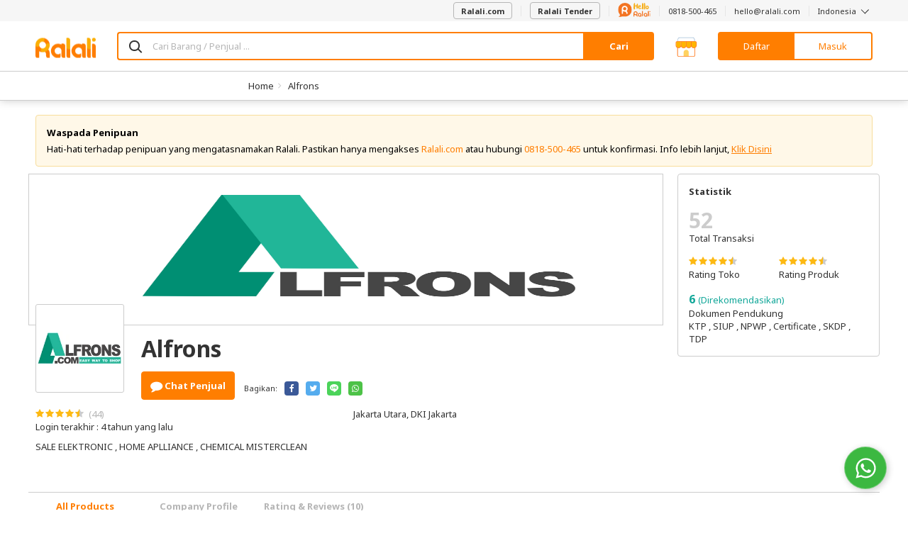

--- FILE ---
content_type: text/html; charset=UTF-8
request_url: https://www.ralali.com/v/Alfrons?category=hospital-hl0032
body_size: 44875
content:
<!DOCTYPE html>
<html lang="id" data-ng-app="appRalali" ng-strict-di>

<head typeof="og:Business">
    <meta http-equiv="content-type" content="text/html; charset=UTF-8">

        <meta name="viewport" content="width=device-width,height=device-height,initial-scale=1,shrink-to-fit=no, maximum-scale=1, user-scalable=no">

    <meta charset="utf-8">

    <title> Alfrons  | Ralali.com </title>

    <base href="https://www.ralali.com"/>

        <link rel="canonical" href="https://www.ralali.com/v/Alfrons">
    <meta property="og:url"                content="https://www.ralali.com/v/alfrons" />
    <meta property="og:type"               content="Business" />
    <meta property="og:title"              content="Alfrons | Jakarta Utara" />
    <meta property="og:description"        content="SALE ELEKTRONIC , HOME APLLIANCE , CHEMICAL MISTERCLEAN
" />
    <meta property="og:image"              content="https://cdn.ralali.id/cdn-cgi/image/f=auto,w=210/assets/img/microsite/logo/alfrons-20180326094459.jpg" />

                <link rel="next" href="https://www.ralali.com/v/Alfrons?page=2" />
    

    <meta name="author" content="Ralali B2B Marketplace Indonesia">
    <link rel="author" href="https://plus.google.com/114026215995636319179"/>

        <meta name="Robots" content="index,follow"/>
    <link rel="dns-prefetch" href="//cdn.ralali.id" />
    <link rel="dns-prefetch" href="//sdk-js.ralali.com" />
    <link rel="dns-prefetch" href="//sslwidget.criteo.com" />
    <link rel="dns-prefetch" href="//snap.licdn.com" />
    <link rel="dns-prefetch" href="//www.google.com" />
    <link rel="dns-prefetch" href="//www.googleadservices.com" />
        <link rel="dns-prefetch" href="//fonts.gstatic.com" />
    <link rel="dns-prefetch" href="//fonts.google.com" />
    <link rel="dns-prefetch" href="//browser.sentry-cdn.com" />
    <link rel="dns-prefetch" href="//cdn.amplitude.com" />
    <link rel="dns-prefetch" href="//cdn.onesignal.com" />
    <link rel="dns-prefetch" href="//www.google-analytics.com" />
    <link rel="dns-prefetch" href="//www.googletagmanager.com" />
    <meta name="msvalidate.01" content="C4BF706090384BCBC43F28FF8B505430">
    <meta name="alexaVerifyID" content="V2IZPg8045z61OQ3Ei-_9syifg0"/>
    <meta name="generator" content="Bootply"/>
    <meta http-equiv="X-UA-Compatible" content="IE=edge">
    <link title="Ralali Search" href="https://www.ralali.com/opensearch.xml"
          type="application/opensearchdescription+xml" rel="search">
    <link rel="shortcut icon" sizes="16x16 24x24 32x32 48x48 64x64"
          href="https://cdn.ralali.id/assets/images/favicon/favicon.ico">
    <link rel="apple-touch-icon" sizes="57x57" href="https://cdn.ralali.id/assets/images/favicon/apple-icon-57x57.png">
    <link rel="apple-touch-icon-precomposed" sizes="57x57"
          href="https://cdn.ralali.id/assets/images/favicon/apple-icon-precomposed.png">
    <link rel="apple-touch-icon" sizes="72x72" href="https://cdn.ralali.id/assets/images/favicon/apple-icon-72x72.png">
    <link rel="apple-touch-icon" sizes="114x114" href="https://cdn.ralali.id/assets/images/favicon/apple-icon-114x114.png">
    <link rel="apple-touch-icon" sizes="120x120" href="https://cdn.ralali.id/assets/images/favicon/apple-icon-120x120.png">
    <link rel="apple-touch-icon" sizes="144x144" href="https://cdn.ralali.id/assets/images/favicon/apple-icon-144x144.png">
    <link rel="apple-touch-icon" sizes="152x152" href="https://cdn.ralali.id/assets/images/favicon/apple-icon-152x152.png">
    <link rel=“alternate” href=“android-app://com.ralali/https://www.ralali.com“/>
    <link rel=“alternate” href=“ios-app://1325479051/ralali/https://www.ralali.com”/>

    <link href="https://fonts.googleapis.com/css?family=Noto+Sans:400,700,700italic,400italic&display=swap" rel="stylesheet" type="text/css">
    
    <meta name="application-name" content="Ralali.com">
    <meta name="msapplication-TileImage" content="https://cdn.ralali.id/ms-icon-144x144.png">
    <meta name="msapplication-TileColor" content="#ffffff">
    <meta name="theme-color" content="#f58220">

    <!--css-->
                <link href="/dist/global.css?id=fade936b8301c0a7c731" rel="stylesheet"/>
<link href="/dist/store-front/store-front.css?id=9a46267ddce0c619c5ef" rel="stylesheet"/>
    <link href="https://www.ralali.com/css/angular-growl/angular-growl.css" rel="stylesheet"/>
    
    <link rel="stylesheet" href="https://cdn.ralali.id/sdk/widget-chat/chat-widget.css">

    <link rel="manifest" href="https://www.ralali.com/manifest.json?v=2.14.41">

        <script src="https://cdn.ralali.id/sdk/widget-chat/chat-widget.js" data-icon-url="https://cdn.prod.website-files.com/64b4ed8031e2d786aa52548c/64be1cfb16a90b995cd160ea_Ralali.png" data-name="Hello Ralali" data-message="Silakan hubungi kami apabila Anda memerlukan bantuan." data-phone-number="62818500465?text=Halo%2C+saya+mendapatkan+informasi+tentang+Ralali+dari+Website.+Bisa+informasikan+detail+lebih+lanjut+mengenai+program+yang+ada+di+Ralali%3F" data-chat-text="Chat WhatsApp Kami"></script>
    <script>

        var is_login = '';
        var userid = '23e923f908645ca3dbd36d6e6ec3858ceb8ccd12';
        var name = '';
        var user_type = '';
        var user_name = '';
        var user_email = '';
        var user_phone = '';
        var user_image_profile = '';
        var user_flag_welcome = ''
        var image_path = 'https://cdn.ralali.id/';
        var language = 'id';
        var sso_id = ''

                dataLayer = [{
            sessionID: '23e923f908645ca3dbd36d6e6ec3858ceb8ccd12',
            userID: is_login ? userid : null,
            user_id: is_login ? userid : '', // GTM ralali 2.0 uses the user_id datalayer as User Identification
            sso_id: is_login ? sso_id : ''
        }];

        function framebreaker() {

            if(document.referrer.indexOf('visualwebsiteoptimizer') != -1 || document.referrer.indexOf('vwo') != -1 ){
                return;
            }

            var sellerUrl = "";
            if("production" == "local"){
                sellerUrl = "https://dev.ralali.xyz/seller";
            }else if("production" == "production"){
                sellerUrl = "https://ralali.com/seller";
            }
            if (top.location != location){
                if (document.referrer.toLowerCase() != "https://tongtji.ralali.com/" &&
                document.referrer.toLowerCase() != sellerUrl &&
                document.referrer.toLowerCase() != "https://news.ralali.com/"){
                    // top.location.href = document.location.href;
                }
            }
        }

        function gtmPromoButton(button_location){
            dataLayer.push({
                etrkC:'Promo Button',
                etrkA:'Clicked',
                etrkL: button_location,
                event:'gaBehaviorEventCapture'
            });
        }

        window.addEventListener('DOMContentLoaded', function () {
            if (String.prototype.endsWith && window.location.pathname.endsWith("_=_")) {
                var currentUrlLength = window.location.href.length;
                window.location = window.location.href.substring(0, currentUrlLength - 3);
            }
        });

        (function (w, d, s, l, i) {
          w[l] = w[l] || [];
          w[l].push({'gtm.start': new Date().getTime(), event: 'gtm.js'});
          var f = d.getElementsByTagName(s)[0], j = d.createElement(s), dl = l != 'dataLayer' ? '&l=' + l : '';
          j.async = true;
          j.src = '//www.googletagmanager.com/gtm.js?id=' + i + dl;
          f.parentNode.insertBefore(j, f);
        })(window, document, 'script', 'dataLayer', 'GTM-WZQN4G');

                    (function (w, d, s, l, i) {
              w[l] = w[l] || [];
              w[l].push({'gtm.start': new Date().getTime(), event: 'gtm.js'});
              var f = d.getElementsByTagName(s)[0], j = d.createElement(s), dl = l != 'dataLayer' ? '&l=' + l : '';
              j.async = true;
              j.src = '//www.googletagmanager.com/gtm.js?id=' + i + dl;
              f.parentNode.insertBefore(j, f);
            })(window, document, 'script', 'dataLayer', 'GTM-T5PGS98');      
            </script>
    <!-- Start VWO Async SmartCode -->
    <script type='text/javascript'>
        window._vwo_code = window._vwo_code || (function(){
        var account_id=567844,
        settings_tolerance=2000,
        library_tolerance=2500,
        use_existing_jquery=false,
        is_spa=1,
        hide_element='body',

        /* DO NOT EDIT BELOW THIS LINE */
        f=false,d=document,code={use_existing_jquery:function(){return use_existing_jquery;},library_tolerance:function(){return library_tolerance;},finish:function(){if(!f){f=true;var a=d.getElementById('_vis_opt_path_hides');if(a)a.parentNode.removeChild(a);}},finished:function(){return f;},load:function(a){var b=d.createElement('script');b.src=a;b.type='text/javascript';b.innerText;b.onerror=function(){_vwo_code.finish();};d.getElementsByTagName('head')[0].appendChild(b);},init:function(){
        window.settings_timer=setTimeout(function () {_vwo_code.finish() },settings_tolerance);var a=d.createElement('style'),b=hide_element?hide_element+'{opacity:0 !important;filter:alpha(opacity=0) !important;background:none !important;}':'',h=d.getElementsByTagName('head')[0];a.setAttribute('id','_vis_opt_path_hides');a.setAttribute('type','text/css');if(a.styleSheet)a.styleSheet.cssText=b;else a.appendChild(d.createTextNode(b));h.appendChild(a);this.load('https://dev.visualwebsiteoptimizer.com/j.php?a='+account_id+'&u='+encodeURIComponent(d.URL)+'&f='+(+is_spa)+'&r='+Math.random());return settings_timer; }};window._vwo_settings_timer = code.init(); return code; }());
    </script>
    <!-- End VWO Async SmartCode -->
            <script type="application/ld+json">{"@context":"http:\/\/schema.org","@type":"Organization","sameAs":["https:\/\/www.facebook.com\/ralalicom","https:\/\/twitter.com\/ralalicom","https:\/\/plus.google.com\/+RalaliCom","https:\/\/www.linkedin.com\/company\/ralali-com\/","https:\/\/www.instagram.com\/ralalicom\/","https:\/\/www.youtube.com\/channel\/UCA7tGuG-avOIEzcL97ybZqQ"],"name":"Ralali","url":"https:\/\/www.ralali.com","logo":"https:\/\/cdn.ralali.id\/assets\/images\/ralali-logo.png"}</script>
    <script type="application/ld+json">{"@context":"http:\/\/schema.org","@type":"BreadcrumbList","itemListElement":[{"@type":"ListItem","position":1,"item":{"@id":"https:\/\/www.ralali.com","name":"Home"}},{"@type":"ListItem","position":2,"item":{"@id":"https:\/\/www.ralali.com\/v\/Alfrons","name":"Alfrons"}}]}</script>    </head>
<body onload="framebreaker()" data-ng-controller="homeCtrl as home"
      ng-class="[home.pageClass,
                 {'no-header': home.noHeader,
                  'no-footer': home.noFooter,
                  'has-block-heading': home.hasBlockHeading,
                  'bg-gray': home.bodyBgGray}]"
      data-ng-element-ready="home.finishedLoaded()"
      class=""
            ng-init="home.bannerDownload('show'); home.rfqCount = []">
<!-- Google Tag Manager -->
<noscript>
    <iframe src="//www.googletagmanager.com/ns.html?id=GTM-WZQN4G"
            sandbox
            height="0" width="0"
            class="hide invisible">
    </iframe>

            <iframe src="//www.googletagmanager.com/ns.html?id=GTM-T5PGS98"
                sandbox
                height="0" width="0"
                class="hide invisible">
        </iframe>
    </noscript>
<!-- End Google Tag Manager -->

<div class="loading-screen text-center" data-ng-if="home.isLoading" ng-cloak>
    <div class="spinner-loading">
        <div class="bounce1"></div>
        <div class="bounce2"></div>
        <div class="bounce3"></div>
        <div class="bounce4"></div>
    </div>
</div>

<div growl></div>

<growl-notifications ttl="3000"></growl-notifications>
<custom-notification></custom-notification>

<!-- <div data-ng-if="home.cookieTopBarNotif == false"
     ng-class="{'hide': home.cookieTopBarNotif, 'rectangle': !home.cookieTopBarNotif}" class="ng-cloak" id="top-bar-notif">
    <div class="rectangle-box p-b p-t">
        <i class="info-round fa fa-info-circle text-primary pull-left"></i>
        <p class="text-notif m-0 pull-left p-l" ng-bind-html="home.topBarNotifText"></p>
        <i class="multiply icon-close pull-right" data-ng-click="home.hideTopBarNotif()"></i>
    </div>
</div>
 -->
<!-- header -->
<header class="header-container"
        data-ng-class="[home.headerState,
                        {'header-sticky': home.isHeaderSticky}]"
        data-ng-if="!home.noHeader && !home.isHeaderCompact && !home.headerRfq && !home.headerBigResto && !home.headerBigAuto && !home.headerBigMart">
    
        <nav class="navbar navbar-default hidden-sm hidden-xs navbar-helper">
        <div class="container">
            <ul class="nav navbar-nav navbar-right">
                <li>
                    <a href="https://www.ralali.com">
                        <button class="btn btn-default" id="btn-post-buying-request">
                            Ralali.com
                        </button>
                    </a>
                </li>
                <li>
                    <a href="https://www.ralali.com/permintaan-penawaran/form">
                        <button class="btn btn-default" id="btn-post-buying-request">
                            Ralali Tender
                        </button>
                    </a>
                </li>
                <li>
                    <a href="https://www.ralali.com/hubungikami">
                        <svg xmlns="http://www.w3.org/2000/svg" xmlns:xlink="http://www.w3.org/1999/xlink" viewBox="0 0 175 77" width="46" height="20">
    <defs>
        <path id="12cmxhq4pa" d="M0.045 0.194L4.953 0.194 4.953 19.995 0.045 19.995z"/>
        <path id="ikz7pdhthc" d="M0 0.231L74.796 0.231 74.796 76.699 0 76.699z"/>
    </defs>
    <g fill="none" fill-rule="evenodd">
        <path fill="#F37422" d="M117 70.168c-2.852 0-5.171-2.32-5.171-5.17 0-2.852 2.319-5.17 5.171-5.17 2.853 0 5.171 2.318 5.171 5.17v.005c0 2.846-2.318 5.165-5.171 5.165M117 55c-5.512 0-10 4.483-10 9.997 0 5.513 4.488 9.996 10 9.996 1.96 0 3.788-.575 5.333-1.553.345.91 1.22 1.56 2.253 1.56 1.332 0 2.414-1.08 2.414-2.412v-7.59c0-5.512-4.484-9.998-10-9.998M148.998 70.168c-2.85 0-5.171-2.32-5.171-5.17 0-2.852 2.322-5.17 5.171-5.17 2.853 0 5.175 2.318 5.175 5.17v.005c-.003 2.846-2.322 5.165-5.175 5.165m0-15.168c-5.513 0-9.998 4.483-9.998 9.997 0 5.513 4.485 9.996 9.998 9.996 1.964 0 3.789-.575 5.335-1.553.344.91 1.22 1.56 2.252 1.56 1.333 0 2.415-1.08 2.415-2.412v-7.59c0-5.512-4.485-9.998-10.002-9.998M164.5 44c-1.38 0-2.5 1.05-2.5 2.34v24.32c0 1.293 1.12 2.34 2.5 2.34s2.5-1.047 2.5-2.34V46.34c0-1.29-1.12-2.34-2.5-2.34M132.5 44c-1.381 0-2.5 1.05-2.5 2.34v24.32c0 1.293 1.119 2.34 2.5 2.34 1.38 0 2.5-1.047 2.5-2.34V46.34c0-1.29-1.12-2.34-2.5-2.34"/>
        <g transform="translate(170 55)">
            <mask id="oteh8ult5b" fill="#fff">
                <use xlink:href="#12cmxhq4pa"/>
            </mask>
            <path fill="#F37422" d="M2.501.194C1.145.194.045 1.26.045 2.576v15.04c0 1.314 1.1 2.379 2.456 2.379 1.353 0 2.452-1.065 2.452-2.38V2.575c0-1.316-1.1-2.38-2.452-2.38" mask="url(#oteh8ult5b)"/>
        </g>
        <path fill="#F37422" d="M172.497 50c.66 0 1.303-.266 1.77-.736.466-.46.733-1.103.733-1.762 0-.656-.267-1.304-.732-1.765-.468-.47-1.11-.737-1.771-.737-.658 0-1.304.268-1.768.737-.465.461-.729 1.106-.729 1.765 0 .66.264 1.301.73 1.762.463.47 1.11.736 1.767.736M94.976 62.243c-3.363-.013-6.092-2.612-6.092-5.804 0-3.202 2.743-5.804 6.116-5.804h.023c3.364.012 6.093 2.61 6.093 5.804 0 3.2-2.742 5.804-6.116 5.804h-.024zm6.918 2.318C104.4 62.644 106 59.717 106 56.44 106 50.683 101.07 46 95.004 46H95c-6.066 0-11 4.683-11 10.439v16.244C84 73.963 85.091 75 86.44 75c1.35 0 2.444-1.037 2.444-2.317v-7.571c1.748 1.113 3.854 1.766 6.116 1.766v.002c.007 0 .013-.002.013-.002 3.371.013 6.103 2.61 6.103 5.805 0 1.28 1.094 2.317 2.444 2.317 1.35 0 2.44-1.037 2.44-2.317 0-3.28-1.605-6.206-4.106-8.122z"/>
        <mask id="c5r7cu4lsd" fill="#fff">
            <use xlink:href="#ikz7pdhthc"/>
        </mask>
        <path fill="#F37422" d="M0 37.422c0 8.757 3.06 16.786 8.16 23.139 2.064 2.566 3.13 6.663 1.249 9.083-1.343 1.732-2.826 2.918-4.428 3.128-5.2.695 1.917 6.892 14.125 2.162 3.075-1.193 7.861-1.67 11.101-1.02 2.322.459 4.732.709 7.195.709 20.651 0 37.394-16.654 37.394-37.192 0-20.547-16.743-37.2-37.402-37.2C16.744.231 0 16.884 0 37.422z" mask="url(#c5r7cu4lsd)"/>
        <path fill="#FFF" d="M35.967 40.642c-4.89-.02-8.858-3.965-8.856-8.808.002-4.857 3.991-8.804 8.896-8.802h.035c4.89.02 8.858 3.963 8.856 8.808-.002 4.855-3.991 8.805-8.897 8.802h-.034zm10.059 3.52c3.642-2.906 5.973-7.347 5.974-12.32.003-8.732-7.164-15.839-15.985-15.842h-.005c-8.82-.003-15.998 7.099-16.001 15.832L20 56.474c0 1.943 1.585 3.517 3.547 3.517 1.963.001 3.554-1.571 3.555-3.515l.004-11.484c2.543 1.69 5.603 2.681 8.893 2.683v.002l.02-.002c4.9.02 8.872 3.963 8.87 8.808 0 1.943 1.59 3.516 3.553 3.517 1.962 0 3.549-1.572 3.55-3.515.001-4.975-2.33-9.415-5.966-12.323z"/>
        <path fill="#F6AE1A" d="M88.293 36c-1.672-.016-2.806-.84-3.4-2.474-.596-1.632-.893-4.237-.893-7.813 0-5.355.301-10.752.905-16.19.362-3.314 1.103-5.747 2.224-7.298C87.715 1.408 88.413 1 89.224 1c.052 0 .306.012.763.037.457.024.944.494 1.461 1.408.759 1.34 1.164 3.854 1.216 7.544l.026 3.257c0 .245.051.453.155.625.103.171.465.257 1.086.257l5.793.074c.19 0 .354-.368.492-1.102.5-2.499.879-4.189 1.137-5.07.294-1.062.767-1.96 1.423-2.695.57-.653 1.232-.98 1.991-.98.086 0 .363.03.828.086.465.058.948.486 1.448 1.286.638 1.013.957 2.71.957 5.095 0 3.445-.017 6.319-.052 8.621-.12 5.405-.586 8.834-1.396 10.287-.656 1.208-1.699 1.812-3.13 1.812-1.517 0-2.569-.645-3.155-1.935-.397-.865-.594-2.743-.594-5.633 0-1.42-.035-2.518-.104-3.294-.07-.776-.285-1.164-.647-1.164-3.844.115-5.862.2-6.051.258-.19.057-.31.2-.362.428-.087.376-.13 1.731-.13 4.066 0 4.099-.233 7.16-.698 9.185-.19.783-.6 1.404-1.228 1.861-.63.458-1.35.686-2.16.686M116.338 20.124c1.149 0 2.042-.627 2.677-1.883.446-.893.67-1.59.67-2.089 0-.446-.224-.67-.67-.67l-.412.013c-.258.009-.72.202-1.39.58-.67.379-1.236.834-1.7 1.367-.377.43-.566.86-.566 1.29 0 .928.464 1.392 1.39 1.392M118.115 34h-.232c-1.905 0-3.506-.434-4.801-1.303-1.296-.868-2.288-2.041-2.974-3.52-.738-1.616-1.107-3.404-1.107-5.365 0-2.544.446-4.702 1.339-6.473.892-1.77 2.06-3.103 3.502-3.998 1.441-.893 2.917-1.341 4.427-1.341 1.545.018 2.875.473 3.991 1.367 1.252 1.032 1.88 2.528 1.88 4.488 0 1.272-.374 2.377-1.12 3.314-.748.937-1.781 1.68-3.103 2.23-1.322.551-2.73.92-4.222 1.11-.893.12-1.339.68-1.339 1.676 0 .567.257 1.17.773 1.805.566.706 1.664 1.058 3.295 1.058 1.87 0 3.741-.542 5.612-1.625.995-.584 1.836-.877 2.523-.877.464 0 .82.147 1.068.439.25.292.374.636.374 1.031 0 .706-.275 1.333-.824 1.883-2.66 2.682-5.681 4.05-9.062 4.101M133.795 36h-.164c-.655 0-1.28-.201-1.87-.604-.592-.402-.97-.963-1.133-1.684-.42-1.928-.628-7.04-.628-15.338 0-8.28.218-13.367.655-15.262.2-.838.646-1.433 1.338-1.785.418-.218.855-.327 1.31-.327.292 0 .583.042.874.126 1 .302 1.666.897 1.993 1.785.656 1.844 1.138 4.878 1.447 9.102.255 3.302.383 6.605.383 9.906 0 .922-.028 2.67-.082 5.243-.055 2.573-.428 4.79-1.12 6.65-.51 1.408-1.51 2.138-3.003 2.188M143.795 36h-.164c-.655 0-1.28-.201-1.87-.604-.592-.402-.97-.963-1.133-1.684-.42-1.928-.628-7.04-.628-15.338 0-8.28.218-13.367.655-15.262.2-.838.646-1.433 1.338-1.785.418-.218.855-.327 1.31-.327.292 0 .583.042.874.126 1 .302 1.666.897 1.993 1.785.656 1.844 1.138 4.878 1.447 9.102.255 3.302.383 6.605.383 9.906 0 .922-.028 2.67-.082 5.243-.055 2.573-.428 4.79-1.12 6.65-.51 1.408-1.51 2.138-3.003 2.188M158.211 29.338c.962-.049 1.758-.543 2.388-1.483.63-.939.944-1.992.944-3.159 0-.729-.166-1.425-.498-2.09-.735-1.458-1.898-2.187-3.49-2.187-.734 0-1.311.308-1.731.924-.56.826-.84 1.895-.84 3.207 0 .568.083 1.22.25 1.957.166.737.498 1.393.997 1.968.498.575 1.115.863 1.85.863h.13zm.132 5.662h-.237c-1.941-.048-3.507-.53-4.696-1.446-1.189-.915-2.055-2.102-2.597-3.56-.542-1.458-.813-2.99-.813-4.593 0-1.701.266-3.342.8-4.921.533-1.58 1.386-2.871 2.558-3.876 1.26-1.07 2.894-1.604 4.906-1.604 1.17 0 2.422.349 3.751 1.045 1.661.891 2.908 2.16 3.739 3.803.83 1.644 1.246 3.43 1.246 5.359 0 2.851-.98 5.249-2.939 7.193-1.766 1.733-3.672 2.6-5.718 2.6z"/>
    </g>
</svg>
                    </a>
                </li>
                <li><a href="https://wa.me/62818500465">0818-500-465</a></li>
                <li><a href="/cdn-cgi/l/email-protection#6d05080101022d1f0c010c0104430e0200"><span class="__cf_email__" data-cfemail="630b060f0f0c2311020f020f0a4d000c0e">[email&#160;protected]</span></a></li>
                <li class="dropdown" uib-dropdown>
                    <a class="dropdown-toggle"
                       role="button"
                       aria-haspopup="true"
                       aria-expanded="false"
                       uib-dropdown-toggle>
                        Indonesia <i class="icon-angle-down icon-thin"></i>
                    </a>
                    <ul class="dropdown-menu ng-scope" data-ng-controller="LangCtrl" uib-dropdown-menu>
                        <li>
                            <a href="https://www.ralali.com/lang/en" data-ng-click="setLang('English')" data-ng-class="{active : lang == 'English'}" class="linkEnglish">English</a>
                        </li>
                        <li>
                            <a href="https://www.ralali.com/lang/id"data-ng-class="{active : lang == 'Indonesia'}" data-ng-click="setLang('Indonesia')" class="linkBahasa">Bahasa Indonesia</a>
                        </li>
                    </ul>
                </li>
            </ul>
        </div>
    </nav>
        <div class="page-cover-layer hide" ng-click="home.closeLayer()"></div>
                        <section class="main-header sticky ">
    <div class="pattern"></div>
    <div class="container">
        <div class="main-header-content ">
            
            <div class="hamburger-layer hide"></div>
            <div class="hamburger-home visible-sm visible-xs">
                <nav role="navigation">
                    <div id="menuToggle">
                        <input id="toggle-input-burger" data-ng-class="{'toggle-input-burger-top-banner' : home.topBanner}" type="checkbox"/>
                        <i class="sprite-header-footer icon-hamburger-menu"></i>
                        <div id="menu" data-ng-class="{'menu-with-top-banner': home.topBanner, 'burgermenu-to-top': home.bannerCommand === 'show' && home.currUrl === 'https://www.ralali.com/'}">
                            <div class="hamburger-close-button">
                                <i class="icon-close icon-lg"></i>
                            </div>
                                                            <li>
                                    <a class="fullwidth-link btnAllCategories" href="https://www.ralali.com/all-categories">
                                        Semua Kategori
                                    </a>
                                </li>
                                <li>
                                    <a onclick="gtmPromoButton('Burger Menu')" href="https://www.ralali.com/promo?source=top-btn" class="btn-promo">
                                        Lihat Promo
                                    </a>
                                </li>
                                                        <hr/>
                            <div class="burgermenu">
                                                                <ul>
                                    <li class="head">Bantuan</li>
                                    <li><a class="fullwidth-link btnHelpContactUs" href="https://www.ralali.com/hubungikami">Hubungi Kami</a></li>
                                    <li><a href="https://wa.me/62818500465">0818-500-465</a></li>
                                    <li><a href="/cdn-cgi/l/email-protection#89e1ece5e5e6c9fbe8e5e8e5e0a7eae6e4"><span class="__cf_email__" data-cfemail="4a222f2626250a382b262b262364292527">[email&#160;protected]</span></a></li>
                                </ul>
                                <hr/>
                                <ul>
                                    <li class="head">Ralali</li>
                                    <li><a class="fullwidth-link btnRalaliAboutUs" href="https://www.ralali.com/tentangkami">Tentang Kami</a>
                                    </li>
                                    <li><a class="fullwidth-link btnRalaliCareer" href="https://www.ralali.com/careers">Karir</a></li>
                                    <li><a class="fullwidth-link btnRalaliNews" href="https://news.ralali.com/">Berita</a></li>
                                    <li><a class="fullwidth-link btnRalaliAllBrand" href="https://www.ralali.com/all-brands">Semua Merek</a></li>
                                    <li><a class="fullwidth-link btnRalaliHowToBuy" href="https://www.ralali.com/carabelanja">Cara Berbelanja</a>
                                    </li>
                                    <li><a class="fullwidth-link btnRalaliPaymentMethod" href="https://www.ralali.com/metodepembayaran">Metode Pembayaran</a></li>
                                    <li><a class="fullwidth-link btnRalaliHowToSell" href="https://www.ralali.com/vendor"> Berjualan di Ralali.com </a></li>
                                    <li><a class="fullwidth-link btnRalaliSellerBenefit" href="https://www.ralali.com/vendor">Keuntungan Penjual</a>
                                    </li>
                                    <li><a class="fullwidth-link btnRalaliSellingTips" href="https://www.ralali.com/vendor">Tips Berjualan</a></li>
                                    <li>
                                        <a class="fullwidth-link btnRfq" href="https://www.ralali.com/permintaan-penawaran">
                                            Quotation
                                        </a>
                                    </li>
                                </ul>
                                <hr/>
                                <ul ng-controller="LangCtrl">
                                    <li class="head">Bahasa</li>
                                    <li>
                                        <a class="fullwidth-link btnLanguageEnglish" href="https://www.ralali.com/lang/en" data-ng-click="setLang('English')">English</a>
                                    </li>
                                    <li>
                                        <a class="fullwidth-link btnLanguageBahasa" href="https://www.ralali.com/lang/id" data-ng-click="setLang('Indonesia')">Bahasa Indonesia</a>
                                    </li>
                                </ul>
                                                            </div>
                        </div>
                    </div>
                </nav>
            </div>
            <div class="header-logo header-logo-home ">
                <a href="https://www.ralali.com/marketplace" class="header-logo-item header-logo-full">
                    <i class="sprite-header-footer logo-ralali hidden-sm hidden-xs hidden-custom"></i>
                    <i class="sprite-header-footer logo-ralali-xs visible-sm visible-xs hidden-custom "></i>
                    <i class="sprite-header-footer logo-ralali-footer-xs logo-ralali-r hidden-sm hidden-xs visible-custom hidden"></i>
                </a>
                <a href="https://www.ralali.com/marketplace" class="header-logo-item header-logo-r ">
                                            <i class="sprite-header-footer logo-ralali-footer-xs"></i>
                                    </a>
            </div>
            <div class="header-search" ng-if="home.hideHomeSearch"></div>
            <div class="header-search" ng-if="!home.hideHomeSearch">
                <a class="header-category-btn btn btn-primary-ghost visible-sm-inherit visible-xs-inherit"
                    href="https://www.ralali.com/all-categories">
                    Kategori
                </a>

                <div class="home-search">
                    <form method="GET" action="https://www.ralali.com/searches/redirect-search" accept-charset="UTF-8">
                    <div class="input-group">
                    <span class="input-group-icon" style="background: #FFF;">
                        <span class="icon-search"></span>
                    </span>
                        <input maxlength="200"
                                type="text"
                                ng-model="customSelected"
                                ng-model-options="{ debounce: 400 }"
                                ng-value=""
                                name="search"
                                uib-typeahead="result as result.name for result in home.searchTerm($viewValue, home.searchCategory.alias)"
                                typeahead-popup-template-url="searchResult.html"
                                typeahead-min-length="1"
                                typeahead-loading="isLoadingSearch"
                                data-ng-click="searchInputToggle($event)"
                                ng-init="home.homeInit()"
                                typeahead-no-results="noResult"
                                typeahead-focus-first="false"
                                typeahead-on-select="home.changeUrl($model)"
                                autocomplete="off"
                                class="form-control border-primary with-ico-right"
                                placeholder="Cari Barang / Penjual ...">
                        <i class="uil-ring-css autocomplete-loading" data-ng-if="isLoadingSearch"></i>
                        <script data-cfasync="false" src="/cdn-cgi/scripts/5c5dd728/cloudflare-static/email-decode.min.js"></script><script type="text/ng-template" id="searchResult.html">
                            <div class="custom-popup-wrapper"
                                    data-ng-show="(isOpen() && !moveInProgress) || matches.model.isNoResult"
                                    aria-hidden="<%!isOpen()%>">
                                <ul class="dropdown-menu" role="listbox">
                                    <li ng-repeat="match in matches track by $index"
                                        ng-class="{active: isActive($index),
                                                linkSearchCollection: match.model.title === 'Collection' || match.model.title === 'Koleksi',
                                                linkSearchCategories: match.model.title === 'Category' || match.model.title === 'Kategori',
                                                linkSearchVendors: match.model.title === 'Seller',
                                                linkSearchBilling: match.model.title === 'R-Billing',
                                                linkSearchItems: match.model.title === 'Produk' || match.model.title === 'Product'}"
                                        ng-mouseenter="selectActive($index)"
                                        ng-click="selectMatch($index)" role="option">
                                        <b data-ng-if="match.model.isTitle"><% match.model.title %></b>
                                        <a href="" tabindex="-1" ng-class="match.model.name == 'PDAM' || 
                                        match.model.name == 'PLN' || match.model.name == 'PULSA' 
                                        || match.model.name == 'PAKET DATA' || match.model.name == 'BPJS' || match.model.name == 'GIFT CARD' ? 'pdam-align' : ''">
                                            <span ng-if="match.model.name == 'PULSA'">
                                                <span class="sprite-digo icon-pulsa scale-digo-sprite"></span>&nbsp
                                            </span>
                                            <span ng-if="match.model.name == 'PLN'"> 
                                                <span class="sprite-digo icon-listrik text-success scale-digo-sprite"></span>&nbsp
                                            </span>
                                            <span ng-if="match.model.name == 'PDAM'"> 
                                                <span class="sprite-digo tab-pdam-blue text-success scale-digo-sprite"></span>&nbsp
                                            </span>
                                            <span ng-if="match.model.name == 'PAKET DATA'"> 
                                                <span class="sprite-digo icon-data-green text-success scale-digo-sprite"></span>&nbsp
                                            </span>
                                            <span ng-if="match.model.name == 'BPJS'"> 
                                                <span class="sprite-digo icon-bpjs-yellow text-success scale-digo-sprite"></span>&nbsp
                                            </span>
                                            <span ng-if="match.model.name == 'GIFT CARD'">
                                                <span class="sprite-digo icon-giftcard text-success scale-digo-sprite"></span>&nbsp
                                            </span>
                                            <span ng-bind-html="match.model.name | uibTypeaheadHighlight:query"
                                                ng-class="{linkSearchCollection: match.model.title === 'Collection' || match.model.title === 'Koleksi',
                                                    linkSearchCategories: match.model.title === 'Category' || match.model.title === 'Kategori',
                                                    linkSearchVendors: match.model.title === 'Seller',
                                                    linkSearchBilling: match.model.title === 'R-Billing',
                                                    linkSearchItems: match.model.title === 'Produk' || match.model.title === 'Product'}">
                                            </span>
                                            <span ng-if="match.model.ssType && match.model.type=='vendor'" class='ss-logo-container'>
                                                <img ng-src="https://cdn.ralali.id/&lt;% match.model.ssImgSrc %&gt;" ng-cloak/>
                                            </span>
                                        </a>
                                    </li>
                                </ul>
                                <div data-ng-if="noResult">
                                    <i class="close icon-close icon-gray" aria-hidden="true"></i> data tidak ditemukan.
                                </div>
                            </div>
                        </script>
                        <div class="custom-popup-wrapper suggestion-container hidden-xs hidden-sm hide" ng-class="{hide: customSelected}">
                            <div class="last-searches" ng-show="searchHistoryData.length">
                                <div class="last-searches-header">
                                    <h6 class="title">Pencarian Terakhir</h6>
                                    <a role="button" ng-click="home.removeAllSearchItem(home.userid)">Hapus Semua</a>
                                </div>
                                <ul class="last-search-items">
                                    <li data-ng-repeat="(x,y) in searchHistoryData" class="last-search-item last-search-item--desktop">
                                        <a ng-href="searches/redirect-search?search=<% y.keyword %>" class="trackLastSearch"><% y.keyword %></a>
                                        <span class="icon-close icon-thin" ng-click="home.removeSearchItem($index, y.id, home.userid)"></span>
                                    </li>
                                </ul>
                            </div>

                            <div class="popular-keywords">
                                <h6 class="title">Pencarian Populer</h6>
                                <ul class="popular-keyword-items">
                                    <li data-ng-repeat="(x,y) in keywordsList" class="popular-keyword-item">
                                        <a ng-href="<% y.url %>" class="btnSuggestSearch"><% y.text %></a>
                                    </li>
                                </ul>
                            </div>
                        </div>
                        <span class="input-group-btn">
                        <button class="btn btnSearchHome" type="submit">Cari</button>
                    </span>
                    </div>
                    </form>
                </div>

                            </div>
            <ul class="icon-header-container"
                ng-mouseleave="home.popover.isOpen = 'none'">
                <li ng-class="{inactive: !home.items_in_cart,
                            open: (home.popover.isOpen === 'cart')}"
                    ng-if="home.isFeatureFlagsLoaded && home.featureFlags['biz--marketplace-enable-cart--global']"
                    ng-mouseover="home.popover.isOpen = (home.screenType === 'desktop') ? 'cart' : 'none'"
                    popover-is-open="home.popover.isOpen === 'cart'"
                    uib-popover-template="home.popover.cart.templateUrl"
                    popover-placement="bottom"
                    popover-class="popover-cart"
                    popover-trigger="none">
                    <div class="icon-header">
                        <span class="icon sprite-header-footer icon-header-cart"></span>
                    </div>
                    <div class="icon-header-text" ng-if="home.items_in_cart" ng-cloak><% home.items_in_cart %></div>
                    <a href="show-cart/" class="btnIconCart"></a>
                </li>
                <li  class="hidden-sm hidden-xs"                     ng-class="{inactive: (home.dataChat.unread == 0 || home.user_type == 'C'),
                            open: (home.popover.isOpen === 'store')}"
                    ng-mouseover="home.popover.isOpen = (home.screenType === 'desktop') ? 'store' : 'none'"
                    popover-is-open="home.popover.isOpen === 'store'"
                    uib-popover-template="home.popover.store.templateUrl"
                    popover-placement="bottom"
                    popover-class="popover-store"
                    popover-trigger="none">
                    <div class="icon-header">
                        <span class="icon sprite-header-footer icon-header-store iconOpenStore"></span>
                    </div>
                    <div class="icon-header-text" 
                        ng-if="home.user_type != 'C' && home.dataChat.unread > 0"
                        ng-cloak><% home.dataChat.unread > 99 ? '99+' : home.dataChat.unread ) %>
                    </div>
                    <a href="sellerpanels#/" class="iconOpenStore"></a>
                </li>
                                    <li>
                        <div class="header-login input-group">
                        <span class="input-group-btn">
                            <a href="https://www.ralali.com/signup" class="btnHomeRegister btn btn-primary btn-alt btn-wide">
                                Daftar
                            </a>
                        </span>
                            <span class="input-group-btn">
                            <a href="https://www.ralali.com/login" class="btnHomeLogin btn btn-primary-ghost btn-alt btn-wide">
                                Masuk
                            </a>
                        </span>
                        </div>
                    </li>
                            </ul>
        </div>
    </div>
</section>
            
    
        <nav class="navbar navbar-alt hidden-sm hidden-xs navbar-breadcrum" data-ng-if="home.hidemenu != true">
        <div class="container">
            <div class="row">
                <ol class="breadcrumb col-xs-offset-3">
                        <li><a href="https://www.ralali.com" class="active">Home</a></li>
    <li><a href="https://www.ralali.com/v/Alfrons" class="active">Alfrons</a></li>
    <link rel="stylesheet" type="text/css" href="https://www.ralali.com/css/jssocials/jssocials.css" />
    <link rel="stylesheet" type="text/css" href="https://www.ralali.com/css/jssocials/jssocials-theme-flat.css" />
                </ol>
            </div>
            <category-menu data-ng-if="!home.validateBot()" alias="navbar" position="header" ng-cloak>
				            </category-menu>
        </div>
    </nav>

        
    </header>





<!-- end header -->
<main ng-class="{'non-margin-main': home.nonMarginMain,
                 'p-t-0': home.nonPaddingTopMain,
                 'm-t-0': home.nonMarginTopMain}"
        ng-style="{
            'margin-top': home.headerOffset,
            'overflow-x': home.productRecommendationExist ? 'hidden' : 'initial',
        }"
      class=" has-breadcrumb">
    
    <div class="container">
        <div class="alert alert-warning" style="color: black !important;">
            <p><strong>Waspada Penipuan</strong></p>
            <p>Hati-hati terhadap penipuan yang mengatasnamakan Ralali. Pastikan hanya mengakses <span class="text-warning">Ralali.com</span> atau hubungi <span class="text-warning">0818-500-465</span> untuk konfirmasi. Info lebih lanjut, <a style="text-decoration: underline;" href="https://news.ralali.com/waspada-penipuan-mengatasnamakan-ralali/" target="_blank">Klik Disini</a></p>
        </div>
    </div>
        <div class="storeContainer" id="anchoritemlist">
        <div id="MyshopHomepage" ng-controller="MyshopHomepage as homepage" ng-init="homepage.init('Alfrons','31ee','&lt;p&gt;www.misterclean.co.id&lt;/p&gt;
')">
                                                                            <div class="row row-responsive store-info">
                <div class="col-xs-9">
                    <div class="col-xs-12 banner-vendor">
                        <div class="row">
                                                        <uib-carousel active="active1" interval="5000" no-wrap="noWrapSlides">
                                                                                                            <uib-slide index="0" >
                                            <div class="full-height">
                                                <img src="https://cdn.ralali.id/assets/img/microsite/banner/Alfrons-0-20180326093827.jpg" class="store-banner-img">
                                            </div>
                                        </uib-slide>
                                                                                                </uib-carousel>
                        </div>
                    </div>
                    <div class="col-xs-12 row-vendor-description">
                        <div class="row">
                            <div class="col-xs-2">
                                <div class="vendor-profile">
                                                                        <img src = "https://cdn.ralali.id/cdn-cgi/image/f=auto,w=210/assets/img/microsite/logo/alfrons-20180326094459.jpg" on-error />
                                </div>
                            </div>
                            <header class="col-xs-10 vendor-header">
                                <div class="row">
                                    <div class="col-xs-12 m-t-sm m-b-sm flexbox item-align-center space-between">
                                        <h1 class="vendor-no-mt m-0">Alfrons</h1>
                                                                            </div>
                                    <div class="col-xs-12">
                                        <div class="vendor-interaction">
                                            <div class="list-inline">
                                                <li>
                                                    <button class="btn btn-primary btn-default btnChatSeller" data-ng-click="homepage.chatAll('12782')" data-ng-disabled="!homepage.canChat" ng-if="home.isFeatureFlagsLoaded && home.featureFlags['rel--marketplace-chat-v2--global']">
                                                        <i class="fa fa-comment fa-lg"></i> &nbspChat Penjual
                                                    </button>
                                                    <button class="btn btn-primary btn-default btnChatSeller" data-ng-click="homepage.chatOld('00680061006E00640079002E006A006F007200640061006E0038003800400067006D00610069006C002E0063006F006D')" data-ng-disabled="!homepage.canChat" ng-if="home.isFeatureFlagsLoaded && !home.featureFlags['rel--marketplace-chat-v2--global']">
                                                        <i class="fa fa-comment fa-lg"></i> &nbspChat Penjual
                                                    </button>
                                                </li>
                                                <li>
                                                    <div class="share-to">
                                                        <small>Bagikan: </small>
                                                        <span class="share-socmed">
                                                        <!-- desktop version -->
                                                            <a target="_blank" ng-href="<%homepage.facebook%>" class="socmed-icon socmed-icon-md facebook">
                                                                <i class="fa fa-facebook" aria-hidden="true"></i>
                                                            </a>
                                                            <a target="_blank" ng-href="<%homepage.twitter%>" class="socmed-icon socmed-icon-md twitter">
                                                                <i class="fa fa-twitter" aria-hidden="true"></i>
                                                            </a>
                                                            <a class="socmed-icon socmed-icon-md line" ng-href="<%homepage.line%>" target="_blank">
                                                                <i class="fa fa-line"></i>
                                                            </a>
                                                            <a ng-href="<%homepage.whatsApp%>" target="_blank" class="socmed-icon socmed-icon-md whatsapp">
                                                                <i class="fa fa-whatsapp" aria-hidden="true"></i>
                                                            </a>
                                                        </span>
                                                    </div>
                                                </li>
                                            </div>
                                        </div>
                                    </div>
                                </div>
                            </header>
                        </div>
                        <div class="row">
                          <div class="col-md-12">
                            <p class="quote visible-xs m-t">
                                                            <span>SALE ELEKTRONIC , HOME APLLIANCE , CHEMICAL MISTERCLEAN
</span>
                                                        </p>
                          </div>
                        </div>
                        <div class="row visible-xs b-b-solid p-b">
                            <div class="col-xs-12">
                                <button class="btn btn-primary btn-chat-seller pull-left btnChatSeller" data-ng-click="homepage.chatAll('12782', 'true')" data-ng-disabled="!homepage.canChat" ng-if="home.isFeatureFlagsLoaded && home.featureFlags['rel--marketplace-chat-v2--global']">
                                    <i class="fa fa-comment fa-lg"></i> &nbspChat Penjual
                                </button>
                                <button class="btn btn-primary btn-chat-seller pull-left btnChatSeller" data-ng-click="homepage.chatOld('00680061006E00640079002E006A006F007200640061006E0038003800400067006D00610069006C002E0063006F006D')" data-ng-disabled="!homepage.canChat" ng-if="home.isFeatureFlagsLoaded && !home.featureFlags['rel--marketplace-chat-v2--global']">
                                    <i class="fa fa-comment fa-lg"></i> &nbspChat Penjual
                                </button>
                            </div>
                        </div>

                        <div class="row m-t">
                            <div class="col-xs-6">
                                <span title="<% homepage.vendor_rating %>">
                                     <uib-rating ng-init="x= 5; rate= home.roundUpStar(homepage.vendor_rating)"
                                                 ng-model="rate" max="x" state-on="'fa fa-star'"
                                                 state-off="'fa fa-star text-muted'" read-only="true"
                                                 class="rating review-star"
                                                 ng-class="{'rating-half-<% home.getFullStar(homepage.vendor_rating) %>' : homepage.vendor_rating % 1 !==0 }"></uib-rating>
                                </span>
                                <span class="label-span">(44)</span>
                            </div>
                            <div class="col-xs-6">Jakarta Utara, DKI Jakarta</div>
                            <div class="col-xs-6" ng-cloak>
                                Login terakhir :
                                                                                                                                                    <%1658315975000 | timeago%>
                                                                                                </div>
                        </div>
                        <div class="row">
                            <div class="col-xs-12 vendor-description m-t">
                                <p class=" quote hidden-xs">
                                  SALE ELEKTRONIC , HOME APLLIANCE , CHEMICAL MISTERCLEAN

                                </p>
                            </div>
                        </div>
                    </div>
                </div>


                <section class="col-xs-3">
                    <div class="thumbnail m-b">
                        <div class="row transaction-detail">
                            <div class="col-xs-12">
                                <p><b>Statistik</b></p>
                                <span class="content-text">
                                <span class="content-total-value text-muted">
                                                                            52
                                                                    </span>
                            </span>
                                <p>Total Transaksi</p>
                                <div class="col-md-6 col-xs-12 p-0">
                                  <div class="rating review-rating-md hidden-xs" ng-init = "homepage.initVendorRating(4.9070)" title="<% homepage.vendor_rating %>">

                                      <uib-rating ng-init="homepage.initVendorRating(4.9070);
                                                  x= 5; rateVendorFullStar= home.roundUpStar(homepage.vendor_rating)"
                                                  ng-model="rateVendorFullStar" max="x" state-on="'fa fa-star'"
                                                  state-off="'fa fa-star text-muted'" read-only="true"
                                                  class="rating review-star"
                                                  ng-class="{'rating-half-<% home.getFullStar(homepage.vendor_rating) %>' : homepage.vendor_rating % 1 !=0 }"></uib-rating>
                                  </div>
                                  <p class="hidden-xs">Rating Toko</p>
                                </div>
                                <div class="col-md-6 col-xs-12 p-0">
                                  <div class="rating review-rating-md hidden-xs" ng-init = "homepage.initProductRating(4.9070)" title="<% homepage.product_rating %>">
                                      <uib-rating ng-init="homepage.initProductRating(4.9070);
                                                  x= 5; rateProductFullStar= home.roundUpStar(homepage.product_rating)"
                                                  ng-model="rateProductFullStar" max="x" state-on="'fa fa-star'"
                                                  state-off="'fa fa-star text-muted'" read-only="true"
                                                  class="rating review-star"
                                                  ng-class="{'rating-half-<% home.getFullStar(homepage.product_rating) %>' : homepage.product_rating % 1 !=0 }"></uib-rating>
                                  </div>
                                  <p class="hidden-xs">Rating Produk</p>
                                </div>
                                                                <span class="content-text">
                                <span class="content-secondary">6
                                    <small ng-show="1">(Direkomendasikan)</small>
                                </span>
                            </span>
                                <p class="m-b-0">Dokumen Pendukung</p>
                                                                                                            <span> KTP , </span>
                                                                            <span> SIUP , </span>
                                                                            <span> NPWP , </span>
                                                                            <span> Certificate , </span>
                                                                            <span> SKDP , </span>
                                                                        <span>TDP</span>
                                                            </div>
                        </div>
                    </div>
                    <div class="row vendor-mobile-share b-0 p-t-0">
                      <div class="col-xs-12">
                        <ul class="list-inline popover-share">
                          <li class="col-xs-2"><i class="fa fa-share-alt"></i> Bagikan:</li>
                          <li class="col-xs-10">
                            <!--mobile version-->
                            <div class="share-socmed">
                              <a target="_blank" ng-href="<%homepage.facebook%>" class="socmed-icon socmed-icon-md facebook">
                                <i class="fa fa-facebook" aria-hidden="true"></i>
                              </a>
                              <a target="_blank" ng-href="<%homepage.twitter%>" class="socmed-icon socmed-icon-md twitter">
                                <i class="fa fa-twitter" aria-hidden="true"></i>
                              </a>
                              <a class="socmed-icon socmed-icon-md line" ng-href="<%homepage.line%>" target="_blank">
                                <i class="fa fa-line"></i>
                              </a>
                              <a ng-href="<%homepage.whatsAppMobile%>" target="_blank" class="socmed-icon socmed-icon-md whatsapp">
                                <i class="fa fa-whatsapp" aria-hidden="true"></i>
                              </a>
                            </div>
                          </li>
                        </ul>
                      </div>
                    </div>
                </section>
            </div>

                            <div class="tab-homepage tab-box-alt">
                    <ul class="nav" role="tablist">
                        <li class="nav-item"><a class="nav-link" ng-class="homepage.hash ? '' : 'active'" href="#tab-products" data-toggle="tab" role="tab"><span id="item_counts">All Products</span></a></li>
                        <li class="nav-item"><a class="nav-link" href="#tab-company" data-toggle="tab" role="tab">Company Profile</a></li>
                        <li class="nav-item"><a class="nav-link" ng-class="homepage.hash ? 'active' : ''" href="#tab-review" data-toggle="tab" role="tab">Rating & Reviews (10)</a></li>
                    </ul>
                    <div class="tab-content">
                        <div id="tab-products" class="tab-pane" ng-class="homepage.hash ? '' : 'active'">
                            <div class="itemlistContainer item-list-container "
  data-ng-controller="SearchElLazyCtrl as searchList" id="anchoritemlist" ng-init="searchList.initSearch()">
    <div class="row ">
        <input type="checkbox" id="menu-filter-toggle" ng-model="searchList.hideList">
        <section id="menu-filter">
            <section class="col-xs-12 show-label">
                <h3>
                    <label class="btn btn-secondary-ghost" for="menu-list-toggle">
                        <i class="fa fa-arrow-left" aria-hidden="true"></i> Back
                    </label>
                </h3>
            </section>
            <aside class="col-xs-2" data-ng-if="!searchList.nodata">
                <div class="side-nav">
                    <div class="filter-wholesale" ng-if="searchList.selectedTab === 0" ng-cloak>
                        <div class="list-filter filter-item">
                            <div class="checkbox">
                                <label>
                                    <input type="checkbox"
                                        data-ng-model="searchList.selectedFilter[searchList.selectedTab].wholesale"
                                        data-ng-click="searchList.setFilter({ key : 'wholesale' })">
                                    <i class="icon-check"></i> Produk Grosir
                                </label>
                            </div>
                        </div>
                    </div>
                    <div class="filter-free-shipping" ng-if="searchList.selectedTab === 0" ng-cloak>
                        <div class="list-filter filter-item">
                            <div class="checkbox">
                                <label>
                                    <input type="checkbox"
                                        data-ng-model="searchList.selectedFilter[searchList.selectedTab].free_shipping"
                                        data-ng-click="searchList.setFilter({ key : 'free_shipping' })">
                                    <i class="icon-check"></i> Gratis Ongkir
                                </label>
                            </div>
                        </div>
                    </div>

                    <!-- Filter Location -->
                    <div data-ng-if="searchList.filter[searchList.selectedTab].locations.length" ng-cloak class="filter-locations">
                        <h5>Lokasi</h5>
                        <div class="form-group">
                            <input class="form-control with-ico-right" data-ng-model="searchList.searchLocations.name">
                            <i aria-hidden="true" class="fa fa-search"></i>
                        </div>
                        <div class="list-filter slims" data-slim-scroll>
                            <div class="checkbox" data-ng-repeat="(k,v) in searchList.filter[searchList.selectedTab].locations | filter:searchList.searchLocations.name:strict">
                                <label>
                                    <input type="checkbox" name="locations" data-ng-click="searchList.setFilter({ key: 'location', val: v.name , id: k})"
                                            data-ng-model="searchList.selectedFilter[searchList.selectedTab].location[k].value" data-ng-value="v.name">
                                    <i class="icon-check"></i>
                                    <% v.name %> (<% v.count %>)
                                </label>
                            </div>
                        </div>
                    </div>
                    <!-- End of Filter Location -->

                    <!-- Filter by Category -->
                    <div data-ng-if="searchList.filter[searchList.selectedTab].categories.length && searchList.source != 'category-page'" ng-cloak
                        class="filter-categories">
                        <h5>Kategori</h5>
                        <div class="form-group">
                            <input class="form-control with-ico-right" data-ng-model="searchList.searchCategory.name">
                            <i aria-hidden="true" class="fa fa-search"></i>
                        </div>
                        <div class="list-filter" data-slim-scroll>
                            <div class="checkbox" data-ng-repeat="(k,v) in searchList.filter[searchList.selectedTab].categories | filter:searchList.searchCategory:strict">
                                <label>
                                    <div>
                                        <input type="checkbox" data-ng-model="searchList.selectedFilter[searchList.selectedTab].categories[k].value"
                                            data-ng-click="searchList.setFilter({ key : 'category', val : v.categories_alias , id : k})">
                                        <i class="icon-check"></i>
                                    </div>
                                    <div>
                                        <% v.name %> (<% v.count %>)
                                    </div>
                                </label>
                            </div>
                        </div>
                    </div>
                    <!-- End of Filter by Category -->

                    <!-- Filter by Brand -->
                    <div data-ng-if="searchList.filter[searchList.selectedTab].brands.length && searchList.source != 'all-brand-page'" ng-cloak class="filter-brands">
                        <h5>Merek</h5>
                        <div class="form-group">
                            <input class="form-control with-ico-right" data-ng-model="searchList.search.name">
                            <i aria-hidden="true" class="fa fa-search"></i>
                        </div>
                        <div class="list-filter slims" data-slim-scroll>
                            <div class="checkbox checkbox-filter" data-ng-repeat="(k,v) in searchList.filter[searchList.selectedTab].brands | filter:searchList.search:strict">
                                <label>
                                    <div>
                                        <input type="checkbox" data-ng-model="searchList.selectedFilter[searchList.selectedTab].brands[k].value"
                                            data-ng-click="searchList.setFilter({ key : 'brand', val : v.name , id : k})">
                                        <i class="icon-check" aria-hidden="true"></i>
                                    </div>
                                    <div>
                                        <% v.name %> (<% v.count %>)
                                    </div>
                                </label>
                            </div>
                        </div>
                    </div>
                    <!-- End of Filter by Brand -->

                    <!-- Filter by Price Range -->
                    <div data-ng-if="searchList.filter[searchList.selectedTab].price.length" ng-cloak class="filter-range">
                        <h5>Kisaran Harga</h5>
                        <div class="list-filter" data-slim-scroll>
                            <div class="radio" data-ng-repeat="(k,v) in searchList.filter[searchList.selectedTab].price">
                                <label>
                                    <input type="radio" name="price" data-ng-click="searchList.setFilter({ key: 'price', val: {min: v.min, max: v.max}, id: k})">
                                    <i class="icon-circle"></i>
                                    <% v.min === '0' && v.max === '0' ? 'Negotiable' : (v.lastRange == 1 ? '> ' + ( v.min | rupiah ) : ( v.min == 0 ? 1 : v.min | rupiah ) +' - '+ (v.max | rupiah))   %>
                                </label>
                            </div>
                        </div>
                    </div>
                    <!-- End of Filter by Price Range -->

                    <!-- Filter by Store Type -->
                    <div data-ng-if="searchList.filter[searchList.selectedTab].store_type.length && searchList.isSearchPage" ng-cloak>
                        <h5>Jenis Toko</h5>
                        <div class="list-filter slims" data-slim-scroll>
                            <div class="checkbox checkbox-filter" data-ng-repeat="(k,v) in searchList.filter[searchList.selectedTab].store_type">
                                <label class="store-type-filter">
                                    <div>
                                        <input type="checkbox" data-ng-model="searchList.selectedFilter[searchList.selectedTab].store_type[k].value"
                                            data-ng-click="searchList.setFilter({ key : 'store_type', val : v.store_type_alias , id : k})">
                                        <i class="icon-check" aria-hidden="true"></i>
                                    </div>
                                    <svg xmlns="http://www.w3.org/2000/svg" width="16" height="16" viewBox="0 0 16 16" ng-if="v.store_type_alias === 'brand'">
                                        <defs>
                                            <linearGradient id="brand" x1="64.647%" x2="14.25%" y1=".092%" y2="99.908%">
                                                <stop offset="0%" stop-color="#5BE2EE"/>
                                                <stop offset="100%" stop-color="#58A8FF"/>
                                            </linearGradient>
                                        </defs>
                                        <g fill="none" fill-rule="evenodd">
                                            <circle cx="8" cy="8" r="8" fill="url(#brand)"/>
                                            <path fill="#FFF" d="M11.71 8.291V11.6c0 .33-.269.6-.6.6H4.905c-.332 0-.601-.27-.601-.6V8.291c.17.07.356.109.55.109.086 0 .17-.009.25-.023V11.4h5.806V8.377c.082.014.165.023.25.023.195 0 .38-.04.55-.109zM7.92 8.2l.429.87.96.139-.695.677.164.956-.859-.452-.86.452.165-.956-.695-.677.96-.14.43-.869zm3.46-3.15l.55 1.19c.173.188.281.435.281.71 0 .58-.47 1.05-1.05 1.05-.581 0-1.052-.47-1.052-1.05 0 .58-.47 1.05-1.05 1.05-.581 0-1.052-.47-1.052-1.05 0 .58-.47 1.05-1.05 1.05-.58 0-1.052-.47-1.052-1.05 0 .58-.47 1.05-1.05 1.05-.58 0-1.051-.47-1.051-1.05 0-.275.107-.522.28-.71l.55-1.19h6.747zm-.17-1.25c.11 0 .2.09.2.2v.4c0 .11-.09.2-.2.2H4.805c-.111 0-.2-.09-.2-.2V4c0-.11.089-.2.2-.2h6.405z"/>
                                        </g>
                                    </svg>
                                    <img src="https://cdn.ralali.id/assets/img/superseller/sm-business.svg" ng-if="v.store_type_alias === 2" />
                                    <img src="https://cdn.ralali.id/assets/img/superseller/sm-enterprise.svg" ng-if="v.store_type_alias === 3" />
                                    <% v.name %>
                                </label>
                            </div>
                        </div>
                    </div>
                    <!-- End of Filter by Store Type -->

                    <div class="reset-button">
                        <button class="btn btn-primary-ghost btn-block" data-ng-click="searchList.setFilter({ key: 'reset_filter' })">RESET</button>
                    </div>
                </div>
            </aside>
            <aside class="rfq-widget search-page" ng-hide="searchList.hide.rfqwidget" ng-if="searchList.isSearchPage" ng-cloak>
                <div class="header">
    <div class="logo">
        <i class="sprite-a tender-logo-1 rfq-logo-home--no-float"></i>
    </div>
    <div class="title">
        Tidak menemukan produk yang Anda cari?
    </div>
</div>
<div class="content">
    <div class="description">
        Fitur Ralali Tender membantu Anda mendapatkan produk yang Anda inginkan
    </div>
    <a href="https://m.ralali.com/rfq" class="btn btn-primary btn-block" ng-click="searchList.searchResultTracking('RQ widget click')" target="_blank">Dapatkan Sekarang</a>
</div>
            </aside>
        </section>

        <input type="checkbox" id="menu-list-toggle" ng-model="searchList.hideList">

        <section class="col-xs-10 item-container" ng-if="!searchList.nodata && !searchList.showfilter" id="menu-list" ng-cloak>
            
            <uib-tabset class="item-container" active="searchList.selectedTab" ng-if="searchList.isSearchPage" ng-cloak>
                <uib-tab index="0" ng-if="!searchList.noitems" ng-click="searchList.selectTab(0)">
                    <uib-tab-heading class="tab-heading" ng-click="searchList.searchResultTracking('Product tab click')">
                        <svg xmlns="http://www.w3.org/2000/svg" viewBox="0 6 14 12" width="22" height="22"><g fill="#010002"><path d="M12.4533333,16.3333333 L12.4533333,9 L1.54666667,9 L1.54666667,16.3333333 C1.54666667,16.7015232 1.8451435,17 2.21333333,17 L11.7866667,17 C12.1548565,17 12.4533333,16.7015232 12.4533333,16.3333333 Z M8.21333333,11.6666667 L5.78666667,11.6666667 C5.45161392,11.6666667 5.18,11.3950527 5.18,11.06 C5.18,10.7249473 5.45161392,10.4533333 5.78666667,10.4533333 L8.21333333,10.4533333 C8.54838608,10.4533333 8.82,10.7249473 8.82,11.06 C8.82,11.3950527 8.54838608,11.6666667 8.21333333,11.6666667 L8.21333333,11.6666667 Z M1.24333333,5 L12.7566667,5 C13.2592458,5 13.6666667,5.40742088 13.6666667,5.91 L13.6666667,7.12333333 C13.6666667,7.62591246 13.2592458,8.03333333 12.7566667,8.03333333 L1.24333333,8.03333333 C0.740754211,8.03333333 0.333333333,7.62591246 0.333333333,7.12333333 L0.333333333,5.91 C0.333333333,5.40742088 0.740754211,5 1.24333333,5 Z"/></g></svg>
                        Produk
                    </uib-tab-heading>
                    <!-- big-resto banner -->
                                            <div class="container banner-header-container">
                            <h1 class="visible-md visible-lg m-t-0" id="category-name" class="m-t-0" ng-init="searchList.title = '' "
                                ng-if="!searchList.nodata"></h1>
                            <div class="col-xs-12 item-list-nav ng-scope" itemscope itemtype="http://schema.org/searchList" data-ng-if="!searchList.nodata">
    <div class="mid-nav hidden-sm hidden-xs item-mid-nav" ng-if="!searchList.isSearchPage" ng-cloak>
        <div>
            <span class="show-label"><label>Sort by</label></span>
            <a data-ng-click="searchList.setFilter({ key: 'order', val: 'cheap' })"
               data-ng-class="{active: searchList.selectedFilter[searchList.selectedTab].order === 'cheap'}">
                Harga Terendah
            </a>
            <a data-ng-click="searchList.setFilter({ key: 'order', val: 'expensive' })"
               data-ng-class="{active: searchList.selectedFilter[searchList.selectedTab].order === 'expensive'}">
                Harga Tertinggi
            </a>
        </div>
    </div>
    <div class="hidden-sm hidden-xs item-mid-nav" ng-if="searchList.isSearchPage" ng-cloak>
        <div class="sort-wrapper">
            <label>Sort by:</label>
            <div uib-dropdown on-toggle="toggled(open)" class="dropdown-block">
                <button uib-dropdown-toggle
                    type="button"
                    class="btn btn-default">
                    <% searchList.selectedOrder | translate %>
                    <i class="fa fa-angle-down fa-lg"></i>
                </button>

                <ul uib-dropdown-menu
                    class="dropdown-menu dropdown-table"
                    role="menu">
                    <li ng-repeat="order in searchList.filter[searchList.selectedTab].order"
                        ng-click="searchList.setFilter({ key: 'order', val: order })">
                        <span><% order.name | translate %></span>
                        <span class="text-gray mark">
                            <i class="fa fa-check"
                                ng-class="{ 'active' : searchList.selectedFilter[searchList.selectedTab].order === order.value }">
                            </i>
                        </span>
                    </li>
                </ul>
            </div>
        </div>
    </div>
</div>                        </div>
                    
                    
                    <div class="row" ng-init="load()">
    
    <div class="col-xs-12" data-ng-if="!searchList.nodata">
        <div class="row">
            <div class="mid-nav mid-nav-alt visible-sm visible-xs sort-by-prices col-xs-12 col-sm-10">
                <div class="col-xs-6">
                    <a data-ng-click="searchList.setFilter({ key: 'order', val: 'cheap' })"
                        data-ng-class="{active: searchList.selectedFilter.order === 'cheap'}">Harga Terendah</a>
                </div>
                <div class="col-xs-6">
                    <a data-ng-click="searchList.setFilter({ key: 'order', val: 'expensive' })"
                        data-ng-class="{active: searchList.selectedFilter.order === 'expensive'}">Harga Tertinggi</a>
                </div>
                <div class="clearfix visible-sm visible-xs"></div>
            </div>
            <div class="col-xs-2 mid-nav-sm visible-sm hidden-xs p-r-0" ng-init="searchList.mode = 'grid'">
                <button class="btn col-xs-5 p-a-0" ng-click="searchList.mode='list'" ng-if="searchList.mode === 'grid'">
                    <i class="sprite-a icon-item-list"></i></button>
                <button class="btn col-xs-5 p-a-0" ng-click="searchList.mode='grid'" ng-if="searchList.mode === 'list'">
                    <i class="sprite-a icon-item-grid"></i></button>
                <label class="btn col-xs-5 m-l p-a-0" for="menu-filter-toggle">
                    <i class="sprite-a item-list-filter"></i>
                </label>
            </div>
        </div>
    </div>

        <item ng-if="!searchList.loadedItems.length && !searchList.nodata"
        ng-class="{
            'item-list-style': searchList.mode === 'list' || home.list_mode === 'list',
            'item-grid-style': searchList.mode !== 'list' && home.list_mode !== 'list'
        }">
        <div class="col-md-3 item-list">

            <div class="thumbnail-container">
                <article class="thumbnail">
                    <figure>
                        <img src="https://cdn.ralali.id/assets/img/image-placeholder/178x178.jpg">
                    </figure>
                    <div class="item-list-bottom">
                        <div class="item-name-wrapper">
                            <div class="loading-bar"></div>
                            <div class="loading-bar"></div>
                            <div class="vendor loading-bar"></div>
                        </div>
                    </div>
                </article>

            </div>
        </div>
    </item>
    <!-- This item tag is not directive -->
        <item ng-if="!searchList.loadedItems.length && !searchList.nodata"
        ng-class="{
            'item-list-style': searchList.mode === 'list' || home.list_mode === 'list',
            'item-grid-style': searchList.mode !== 'list' && home.list_mode !== 'list'
        }">
        <div class="col-md-3 item-list">

            <div class="thumbnail-container">
                <article class="thumbnail">
                    <figure>
                        <img src="https://cdn.ralali.id/assets/img/image-placeholder/178x178.jpg">
                    </figure>
                    <div class="item-list-bottom">
                        <div class="item-name-wrapper">
                            <div class="loading-bar"></div>
                            <div class="loading-bar"></div>
                            <div class="vendor loading-bar"></div>
                        </div>
                    </div>
                </article>

            </div>
        </div>
    </item>
    <!-- This item tag is not directive -->
        <item ng-if="!searchList.loadedItems.length && !searchList.nodata"
        ng-class="{
            'item-list-style': searchList.mode === 'list' || home.list_mode === 'list',
            'item-grid-style': searchList.mode !== 'list' && home.list_mode !== 'list'
        }">
        <div class="col-md-3 item-list">

            <div class="thumbnail-container">
                <article class="thumbnail">
                    <figure>
                        <img src="https://cdn.ralali.id/assets/img/image-placeholder/178x178.jpg">
                    </figure>
                    <div class="item-list-bottom">
                        <div class="item-name-wrapper">
                            <div class="loading-bar"></div>
                            <div class="loading-bar"></div>
                            <div class="vendor loading-bar"></div>
                        </div>
                    </div>
                </article>

            </div>
        </div>
    </item>
    <!-- This item tag is not directive -->
        <item ng-if="!searchList.loadedItems.length && !searchList.nodata"
        ng-class="{
            'item-list-style': searchList.mode === 'list' || home.list_mode === 'list',
            'item-grid-style': searchList.mode !== 'list' && home.list_mode !== 'list'
        }">
        <div class="col-md-3 item-list">

            <div class="thumbnail-container">
                <article class="thumbnail">
                    <figure>
                        <img src="https://cdn.ralali.id/assets/img/image-placeholder/178x178.jpg">
                    </figure>
                    <div class="item-list-bottom">
                        <div class="item-name-wrapper">
                            <div class="loading-bar"></div>
                            <div class="loading-bar"></div>
                            <div class="vendor loading-bar"></div>
                        </div>
                    </div>
                </article>

            </div>
        </div>
    </item>
    <!-- This item tag is not directive -->
    
    <div class="col-xs-12 item-list-cards">
        <div class="row" ng-repeat="(id, item) in searchList.loadedItems track by id">
            <div class="col-xs-12 m-b m-t text-center bg-gray item-loaded-text"
                ng-if="item.from > 1" ng-cloak>
                <p class="m-t-sm">
                    Memperlihatkan &lt;% item.from %&gt; - &lt;% item.to %&gt; Produk Dari &lt;% searchList.totalItems %&gt; Produk Kami.
                </p>
            </div>
            <item ng-repeat="(k, v) in item.items track by $index | limitTo : searchList.list.pagination.perpage"
                ng-cloak ng-if="item.items.length"
                ng-class="{
                    'item-list-style': searchList.mode === 'list' || home.list_mode === 'list',
                    'item-grid-style': searchList.mode !== 'list' && home.list_mode !== 'list'
                }">
                <div class="col-md-3 item-list">

                    <div class="thumbnail-container" ng-click="searchList.onClick()">

                        <div class="thumbnail-badge" ng-if="v.wholesale.length || v.vendor.price_type == 'wholesale'"
                            ng-mouseenter="badgeOpen[(v.default_alias || v.alias)] = true" ng-mouseleave="badgeOpen[(v.default_alias || v.alias)] = false">

                            <span class="label-wholesale">
                                <% 'itemList.WHOLESALE' | translate %></span>

                            <div class="animate-if" ng-if="v.wholesale.length && (badgeOpen[(v.default_alias || v.alias)])">

                                <span class="close" ng-click="badgeOpen[(v.default_alias || v.alias)] = false"></span>

                                <div class="text-center">
                                    <% 'itemList.BUY' | translate %>
                                </div>

                                <div ng-repeat="(key, val) in v.wholesale">
                                    <span>
                                        <span ng-if="(!val.quantity || val.quantity == 0) &&
                                            (val.quantity_end != 0)">
                                            <% val.quantity_end %>
                                        </span>
                                        <span ng-if="(val.quantity != 0) && (val.quantity_end != 0)">
                                            <% val.quantity + (val.quantity_end != val.quantity ? ' - ' + val.quantity_end : '') %>
                                        </span>
                                        <span ng-if="(val.quantity != 0) &&
                                            (!val.quantity_end || val.quantity_end == 0)">
                                            ≥
                                            <% val.quantity %>
                                        </span>
                                    </span>
                                    <span class="pull-right m-l" ng-class="{'wholesale-discount': val.discount}" ng-if="val.masked_price === ''">
                                        Rp
                                        <% (val.discount && val.discount != 0 ? val.discount : val.price) | rupiah %>
                                    </span>
                                    <span class="pull-right m-l" ng-class="{'wholesale-discount': val.masked_discount !== ''}" ng-if="val.masked_price !== ''">
                                        <% val.masked_discount !== '' ? val.masked_discount : val.masked_price %>
                                    </span>
                                </div>

                            </div>

                        </div>

                        <article class="thumbnail">

                            <div class="label-free-shipping"
                                ng-if="(v.vendor.free_ongkir_lokal == 'Y' ||
                                    v.vendor.free_ongkir_nusantara == 'Y') &&
                                    v.vendor.price_type != 'marketplace'">
                                <% 'itemList.FREE_SHIPPING' | translate %>
                            </div>

                            <figure>
                                <div class="close-store" ng-if="v.vendor_is_open === 'N'">
                                    <% "modalCart.STATUS_STORE" | translate %>
                                </div>

                                <a ng-href="<% '/v/' + v.vendor.vendor_alias + '/product/' + (v.default_alias || v.alias) %>" target="_blank" ng-click="searchList.searchResultWithLabelTracking('Product at product tab click', v.name, v)">
                                    <img ng-src="<% v.default_image %>" class="lazyload" on-error>
                                </a>
                            </figure>

                            <div class="item-detail">
                                <div class="item-list-bottom">
                                    <div class="item-name-wrapper">

                                        <div class="item-name">
                                            <a ng-href="<% '/v/' + v.vendor.vendor_alias + '/product/' + (v.default_alias || v.alias) %>" target="_blank" ng-click="searchList.searchResultWithLabelTracking('Product at product tab click', v.name, v)">
                                                <div ng-bind-html="v.name"></div>
                                            </a>
                                        </div>

                                        <div class="item-price">
                                            <div class="price" ng-class="{'ranged-price': v.vendor.price_end != null && v.vendor.price_end > 0 }">
                                                <b ng-if="v.masked_price === ''">
                                                    <% (v.vendor.retail_price > 0) &&
                                                    (v.vendor.retail_discount <= 0) ?
                                                    'Rp ' + (v.vendor.retail_price | rupiah) : '' %>

                                                    <% (v.vendor.retail_price > 0) &&
                                                    (v.vendor.retail_discount > 0) ?
                                                    'Rp ' + (v.vendor.retail_discount | rupiah) : '' %>
                                                    <% (v.vendor.price_end != null && v.vendor.price_end > 0 ) &&
                                                    (v.vendor.price_type == 'marketplace' || v.price_location == '1') &&
                                                    (v.vendor.retail_price > 0) ?
                                                    ' - Rp ' + (v.vendor.price_end | rupiah) : '' %>

                                                    <% (v.vendor.retail_price <= 0) ?
                                                    ('itemList.NEGOTIABLE' | translate) : '' %>
                                                </b>
                                                
                                                <b ng-if="v.masked_price !== ''">
                                                    <% v.masked_price %>
                                                </b>

                                                <span ng-if="v.vendor.unit_type" class="unit-type">
                                                    Per <% v.vendor.unit_type %>
                                                </span>
                                            </div>

                                        </div>

                                        <div class="row middle-section">
                                            <div class="left-section  m-r-s">
                                                <div ng-class="{'invisible': v.vendor.retail_discount <= 0}" class="discount" ng-if="v.masked_discount === ''">
                                                <span class="price">
                                                    Rp <% v.vendor.retail_price | rupiah %>
                                                </span>

                                                <span class="discount-percentage"
                                                      ng-class="{'invisible': (v.vendor.retail_discount_percentage == null) &&
                                                        !v.vendor.retail_discount_percentage}">
                                                    -<% v.vendor.retail_discount_percentage %>%
                                                </span>
                                                </div>

                                                <div class="discount" ng-if="v.masked_discount !== ''">
                                                    <span class="price">
                                                        <% v.masked_discount %>
                                                    </span>
    
                                                    <span class="discount-percentage">
                                                        -<% v.raw_discount_percentage %>%
                                                    </span>
                                                </div>
                                                
                                                <div class="item-location m-t-s"
                                                     ng-class="{'invisible': !v.hasOwnProperty('vendor_location') || v.vendor_location === '' || v.vendor_location === null}">
                                                    <i class="fa fa-map-marker"></i>
                                                    <span class="location">
                                                    <% v.vendor_location %>
                                                </span>
                                                </div>
                                            </div>
                                                                                    </div>

                                        <div class="vendor">

                                            <div class="vendor-badge" data-ng-if="v.vendor.ss_type">
                                                <img src="https://cdn.ralali.id/assets/img/superseller/sm-business.svg" ng-if="v.vendor.ss_type === 'silver'" />
                                                <img src="https://cdn.ralali.id/assets/img/superseller/sm-enterprise.svg" ng-if="v.vendor.ss_type === 'gold'" />
                                            </div>

                                            <!-- Use this vendor badge after full migrate to search service 2.0 -->
                                            <div class="vendor-badge" data-ng-if="v.vendor.seller_membership_type_id !== 0">
                                                <img ng-src="https://cdn.ralali.id/<% v.vendor.seller_membership_image %>" ng-if="v.vendor.seller_membership_image" />
                                            </div>

                                            <a ng-href="<% '/v/' + v.vendor.vendor_alias %>" title="<% v.vendor.name_shop %>" target="_blank">
                                                <% v.vendor.name_shop %>
                                            </a>

                                            <div title="<% v.vendor.rating_summary %>" ng-if="v.is_show_rating === true">
                                                <uib-rating ng-init="x = 5;" ng-model="v.vendor.rating_summary" max="x"
                                                    state-on="'fa fa-star'" state-off="'fa fa-star text-muted'"
                                                    read-only="true" title="<% v.vendor.rating_summary %>" class="rating review-star"
                                                    ng-class="{'rating-half-<% v.vendor.rating_summary | math : 'floor' %>': (v.vendor.rating_summary % 1) !== 0}">
                                                </uib-rating>
                                            </div>
                                        </div>

                                    </div>

                                </div>

                                <div class="item-list-action" ng-if="home.isFeatureFlagsLoaded && home.featureFlags['biz--marketplace-enable-cart--global']">
                                    
                                                                        <a href="https://www.ralali.com/permintaan-penawaran/form"
                                       class="btn btn-primary btn-block"
                                       ng-if="v.vendor_is_open == 'N'"
                                    >
                                        Ajukan Permintaan
                                    </a>
                                        
                                    <!-- CONTACT SELLER & RFQ -->
                                    <div 
                                        ng-if="v.hasOwnProperty('buy_now')?(v.buy_now != '1'):((
                                            v.vendor.minimum_order == '0' ||
                                            v.vendor.price_type == 'marketplace' ||
                                            v.vendor_status != 'A' ||
                                            v.is_stock_available == 0) &&
                                            (v.is_open || v.is_open == 'Y') &&
                                            !v.belongs_to_user &&
                                            v.vendor.price_location != '1')"
                                        >
                                        <button class="btnPpdContactSeller btn btn-primary btn-block"
                                                ng-click="searchList.openContactSellerModal(v)"
                                                ng-if="v.vendor_status != 'W'"
                                        >
                                            <% 'itemList.CONTACT_SELLER' | translate %>
                                        </button>
                                        <a href="https://www.ralali.com/permintaan-penawaran/form" 
                                           class="btn btn-primary btn-block" 
                                           ng-if="v.vendor_status == 'W'"
                                        >
                                            Ajukan Permintaan
                                        </a>
                                    </div>

                                    <!-- BUY -->
                                    <div class="spinner hidden-xs hidden-sm"
                                        ng-if-start="v.hasOwnProperty('buy_now')?(v.buy_now == '1'):((
                                            v.minimum_order != '0' &&
                                            v.vendor.price_type == 'retail' &&
                                            v.vendor_status == 'A') &&
                                            !v.belongs_to_user &&
                                            v.is_stock_available == 1 &&
                                            (v.is_open || v.is_open == 'Y') &&
                                            v.vendor.price_location != '1')">
                                        <i class="fa fa-plus-square spinner-plus" ng-click="searchList.addminqty(v,true)"
                                        ng-class="v.item_buyqty >= searchList.maxStock ? 'icon-disabled' : ''"></i>
                                        <input type="text" class="form-control"
                                            ng-init="v.minimum_order"
                                            ng-model="v.item_buyqty"
                                            ng-change="searchList.calcQuantity(v)"
                                            numbers-only>
                                        <i class="fa fa-minus-square spinner-min" ng-click="searchList.addminqty(v)"
                                        ng-class="v.item_buyqty <= v.minimum_order ? 'icon-disabled' : ''"></i>
                                    </div>
                                    <button ng-if-end class="btn btn-primary btn-block btn-beli-special hidden-xs hidden-sm"
                                        ng-click="searchList.modalCart(v.item_id, v.item_buyqty)">
                                        <% 'itemList.BUY' | translate %>
                                    </button>
                                    <!-- TO PDP RESP-->
                                    <button
                                        ng-if="v.hasOwnProperty('buy_now')?(v.buy_now == '1'):((v.retail_price != '0' &&
                                            v.minimum_order != '0' &&
                                            v.vendor.price_type == 'retail' &&
                                            v.vendor_status == 'A') &&
                                            !v.belongs_to_user &&
                                            (v.is_open || v.is_open == 'Y') &&
                                            v.is_stock_available == 1 &&
                                            v.vendor.price_location != '1')"
                                        class="btn btn-primary btn-block btn-beli-special visible-xs visible-sm"
                                        ng-click="searchList.modalCart(v.item_id, v.item_buyqty)">
                                        <% 'itemList.BUY' | translate %>
                                    </button>

                                    <!-- PRICE LOCATION -->
                                    <!-- BUY -->
                                    <a ng-href="<% '/v/' + v.vendor.vendor_alias + '/product/' + (v.default_alias || v.alias) %>">
                                        <button class="btn-beli-special btn btn-primary btn-block"
                                            ng-if="v.vendor.price_location == '1' &&
                                                v.vendor.retail_price > 0 &&
                                                v.vendor_status == 'A' &&
                                                !v.belongs_to_user">
                                            <% 'itemList.BUY' | translate %>
                                        </button>
                                    </a>
                                    <!-- CONTACT SELLER -->
                                    <button class="btn-beli-special btn btn-primary btn-block"
                                        ng-if="v.vendor.price_location == '1' &&
                                            v.vendor.retail_price <= 0 &&
                                            v.vendor_status == 'A' &&
                                            !v.belongs_to_user"
                                        ng-click="searchList.openContactSellerModal(v)">
                                        <% 'itemList.CONTACT_SELLER' | translate %>
                                    </button>
                                </div>
                                <div class="item-list-action" ng-if="home.isFeatureFlagsLoaded && !home.featureFlags['biz--marketplace-enable-cart--global']">
                                    <button class="btn btn-primary-ghost btn-block btnPDPChatPenjual ng-scope" 
                                    ng-if="home.isFeatureFlagsLoaded && home.featureFlags['rel--marketplace-chat-v2--global']" 
                                    id="btn-chat-seller" 
                                    ng-click="searchList.openContactSellerModal(v)">
                                        Chat Penjual
                                    </button>
                                </div>
                            </div>

                        </article>

                    </div>

                </div>
            </item>
        </div>
    </div>

                <a class="item-widget item-widget-before-login" ng-if="k == 3 && home.screenType == 'mobile'"
        ng-repeat-end ng-cloak href="https://www.ralali.com/permintaan-penawaran">
        <div class="widget-content">
            <img data-src="https://cdn.ralali.id/assets/img/RQ_Widget.png" class="lazyload">
            <div>
                <h4>Ralali Quotation</h4>
                <span><ul><li>Temukan kebutuhan bisnis Anda</li><li>Dapatkan penawaran dari permintaan Anda</li></ul></span>
            </div>
            <i class="icon-angle-right m-r"></i>
        </div>
    </a>
    
        
    <div class="col-xs-12 lazyload-detector" id="lazyload-detector"
        ng-if="!searchList.nodata && searchList.lazyload && !searchList.isLazyLoading && searchList.selectedTab === 0"
        ng-cloak>
    </div>

    <div class="col-xs-12 bg-gray
            m-t-sm p-t-sm p-b-sm
            lazyload-loader"
        ng-if="searchList.isLazyLoading"
        ng-cloak>
        <div class="icon-holder">
            <i class="fa fa-spinner"></i>
        </div>
        <span class="m-l">Memuat Produk...</span>
    </div>

    <div class="btn-back-to-top"
        ng-class="{active: searchList.loadedItems.length >= 2 && searchList.showScrollToTop}"
        ng-click="searchList.scrollToTop()">
        <div class="icon-holder">
            <span class="fa fa-ralali-arrow-right"></span>
        </div>
    </div>
</div>

                    <!-- table view in category for SEO -->
                    
                                                                                                                                                                                                                                    
                    
                                                                    

                    <div
                        modal-cart-v3
                        luggages="searchList.cart.luggages"
                        loadingnow="searchList.loadingnow"
                        purchase-error="searchList.purchaseError"
                        purchase-error-msg="searchList.purchaseErrorMsg"
                        max="searchList.max">
                    </div>
                </uib-tab>

                <uib-tab index="0" ng-if="searchList.noitems" ng-click="searchList.selectTab(0)">
                    <uib-tab-heading class="tab-heading" ng-click="searchList.searchResultTracking('Product tab click')">
                        <svg xmlns="http://www.w3.org/2000/svg" viewBox="0 6 14 12" width="22" height="22"><g fill="#010002"><path d="M12.4533333,16.3333333 L12.4533333,9 L1.54666667,9 L1.54666667,16.3333333 C1.54666667,16.7015232 1.8451435,17 2.21333333,17 L11.7866667,17 C12.1548565,17 12.4533333,16.7015232 12.4533333,16.3333333 Z M8.21333333,11.6666667 L5.78666667,11.6666667 C5.45161392,11.6666667 5.18,11.3950527 5.18,11.06 C5.18,10.7249473 5.45161392,10.4533333 5.78666667,10.4533333 L8.21333333,10.4533333 C8.54838608,10.4533333 8.82,10.7249473 8.82,11.06 C8.82,11.3950527 8.54838608,11.6666667 8.21333333,11.6666667 L8.21333333,11.6666667 Z M1.24333333,5 L12.7566667,5 C13.2592458,5 13.6666667,5.40742088 13.6666667,5.91 L13.6666667,7.12333333 C13.6666667,7.62591246 13.2592458,8.03333333 12.7566667,8.03333333 L1.24333333,8.03333333 C0.740754211,8.03333333 0.333333333,7.62591246 0.333333333,7.12333333 L0.333333333,5.91 C0.333333333,5.40742088 0.740754211,5 1.24333333,5 Z"/></g></svg>
                        Produk
                    </uib-tab-heading>
                    <div class="container banner-header-container">
                        <h1 class="visible-md visible-lg" id="category-name" ng-init="searchList.title = '' ">
                            
                        </h1>
                    </div>
                    <div class="col-md-12 no-result">
                    <!-- big-resto banner -->
                    
                    </div>
                    <div class="not-found-container">
                        <div class="not-found-title">
                            <img src="https://cdn.ralali.id/assets/images/icon-produk.svg">
                            <h2>Produk tidak ditemukan</h2>
                            <p>Coba cari kata kunci lain</p>
                        </div>
                                            </div>
                    <div class="not-found-category-wrapper">
                        <div class="search-result-container not-found-category">
                            <div class="col-lg-12">
                                <div class="row rfq-bottom-container-item-list">
                                    <div class="rfq-img">
                                        <div class="sprite-a tender-logo-1 rfq-xs"></div>
                                        <div class="sprite rfq-quotation-1"></div>
                                    </div>
                                    <div class="rfq-content">
                                        <div class="rfq-header">
                                            <div class="rfq-logo">
                                                <div class="rfq-upper-content">
                                                    <div class="sprite-a tender-logo-1 rfq-md"></div>
                                                    <h2 class="m-a-0 rfq-text">Tidak menemukan produk yang Anda cari?</h2>
                                                </div>
                                                <div class="rfq-description p-l-0 m-t">Fitur Ralali Tender membantu Anda mendapatkan produk yang Anda inginkan</div>
                                            </div>
                                        </div>
                                        <a class="btn btn-primary-ghost btn-rfq" href="https://www.ralali.com/permintaan-penawaran?source=404" ng-click="searchList.searchResultTracking('RQ learn more click')">Pelajari lebih lanjut</a>
                                        <a class="btn btn-primary btn-rfq" href="https://www.ralali.com/permintaan-penawaran/form" ng-click="searchList.searchResultTracking('RQ get now click')">Dapatkan Sekarang</a>
                                    </div>
                                </div>
                            </div>
                        </div>
                    </div>
         
                </uib-tab>

                <uib-tab index="1" ng-if="!searchList.nostores" ng-click="searchList.selectTab(1)">
                    <uib-tab-heading class="tab-heading" ng-click="searchList.searchResultTracking('Store tab click')">
                        <svg xmlns="http://www.w3.org/2000/svg" viewBox="6 6 28 28" width="28" height="28"><g fill="#010002"><path d="M27.78 11.1H12.22c-.6 0-1.1.5-1.1 1.12v1.1h17.77v-1.1c0-.6-.5-1.1-1.12-1.1zm1.1 3.34H11.12L8.9 20v1.1c0 .62.5 1.12 1.1 1.12h1.1v5.56c0 .6.5 1.1 1.12 1.1h8.9c.6 0 1.1-.5 1.1-1.1v-5c0-.3.25-.56.56-.56h3.33c.32 0 .57.25.57.56v5a1.1 1.1 0 0 0 2.22 0v-5.56H30c.6 0 1.1-.5 1.1-1.1V20l-2.2-5.56zM20 26.1a.56.56 0 0 1-.56.57H13.9a.56.56 0 0 1-.57-.56V22.8c0-.3.25-.56.56-.56h5.54c.3 0 .56.25.56.56v3.33z"/></g></svg>
                        Toko
                    </uib-tab-heading>
                    <div class="container banner-header-container">
                        <h1 class="visible-md visible-lg m-t-0" id="category-name" class="m-t-0" ng-init="searchList.title = '' "
                            ng-if="!searchList.nodata"></h1>
                    </div>

                    <div class="row">
        <item ng-if="!searchList.loadedStores.length && !searchList.nodata"
        ng-class="{
            'item-list-style': searchList.mode === 'list' || home.list_mode === 'list',
            'item-grid-style': searchList.mode !== 'list' && home.list_mode !== 'list'
        }">
        <div class="col-md-4 store-list">

            <div class="thumbnail-container">
                <article class="thumbnail">
                    <figure>
                        <div class="store-container">
                            <div class="store-detail">
                                <div class="col-md-3 store-logo">
                                    <img src="https://cdn.ralali.id/assets/img/image-placeholder/178x178.jpg" />
                                </div>
                                <div class="col-md-9 store-description">
                                    <div class="loading-bar"></div>
                                    <div class="loading-bar"></div>
                                    <div class="store-category loading-bar"></div>
                                </div>
                            </div>
                            <div class="store-product">
                                                                <div class="product-card col-md-4">
                                    <img class="product-image" src="https://cdn.ralali.id/assets/img/image-placeholder/178x178.jpg" />
                                </div>
                                                                <div class="product-card col-md-4">
                                    <img class="product-image" src="https://cdn.ralali.id/assets/img/image-placeholder/178x178.jpg" />
                                </div>
                                                                <div class="product-card col-md-4">
                                    <img class="product-image" src="https://cdn.ralali.id/assets/img/image-placeholder/178x178.jpg" />
                                </div>
                                                            </div>
                        </div>
                    </figure>
                </article>

            </div>
        </div>
    </item>
    <!-- This item tag is not directive -->
        <item ng-if="!searchList.loadedStores.length && !searchList.nodata"
        ng-class="{
            'item-list-style': searchList.mode === 'list' || home.list_mode === 'list',
            'item-grid-style': searchList.mode !== 'list' && home.list_mode !== 'list'
        }">
        <div class="col-md-4 store-list">

            <div class="thumbnail-container">
                <article class="thumbnail">
                    <figure>
                        <div class="store-container">
                            <div class="store-detail">
                                <div class="col-md-3 store-logo">
                                    <img src="https://cdn.ralali.id/assets/img/image-placeholder/178x178.jpg" />
                                </div>
                                <div class="col-md-9 store-description">
                                    <div class="loading-bar"></div>
                                    <div class="loading-bar"></div>
                                    <div class="store-category loading-bar"></div>
                                </div>
                            </div>
                            <div class="store-product">
                                                                <div class="product-card col-md-4">
                                    <img class="product-image" src="https://cdn.ralali.id/assets/img/image-placeholder/178x178.jpg" />
                                </div>
                                                                <div class="product-card col-md-4">
                                    <img class="product-image" src="https://cdn.ralali.id/assets/img/image-placeholder/178x178.jpg" />
                                </div>
                                                                <div class="product-card col-md-4">
                                    <img class="product-image" src="https://cdn.ralali.id/assets/img/image-placeholder/178x178.jpg" />
                                </div>
                                                            </div>
                        </div>
                    </figure>
                </article>

            </div>
        </div>
    </item>
    <!-- This item tag is not directive -->
        <item ng-if="!searchList.loadedStores.length && !searchList.nodata"
        ng-class="{
            'item-list-style': searchList.mode === 'list' || home.list_mode === 'list',
            'item-grid-style': searchList.mode !== 'list' && home.list_mode !== 'list'
        }">
        <div class="col-md-4 store-list">

            <div class="thumbnail-container">
                <article class="thumbnail">
                    <figure>
                        <div class="store-container">
                            <div class="store-detail">
                                <div class="col-md-3 store-logo">
                                    <img src="https://cdn.ralali.id/assets/img/image-placeholder/178x178.jpg" />
                                </div>
                                <div class="col-md-9 store-description">
                                    <div class="loading-bar"></div>
                                    <div class="loading-bar"></div>
                                    <div class="store-category loading-bar"></div>
                                </div>
                            </div>
                            <div class="store-product">
                                                                <div class="product-card col-md-4">
                                    <img class="product-image" src="https://cdn.ralali.id/assets/img/image-placeholder/178x178.jpg" />
                                </div>
                                                                <div class="product-card col-md-4">
                                    <img class="product-image" src="https://cdn.ralali.id/assets/img/image-placeholder/178x178.jpg" />
                                </div>
                                                                <div class="product-card col-md-4">
                                    <img class="product-image" src="https://cdn.ralali.id/assets/img/image-placeholder/178x178.jpg" />
                                </div>
                                                            </div>
                        </div>
                    </figure>
                </article>

            </div>
        </div>
    </item>
    <!-- This item tag is not directive -->
    
    <div class="item-list-cards">
        <div class="row" ng-repeat="(id, item) in searchList.loadedStores track by id">
            <div class="col-xs-12 m-b m-t text-center bg-gray item-loaded-text"
                ng-if="item.from > 1" ng-cloak>
                <p class="m-t-sm">
                    Memperlihatkan &lt;% item.from %&gt; - &lt;% item.to %&gt; Toko Dari &lt;% searchList.totalStores %&gt; Toko Kami.
                </p>
            </div>
            <item ng-repeat="(k, v) in item.stores track by $index | limitTo : searchList.list.pagination.perpage"
                ng-cloak ng-if="item.stores.length"
                ng-class="{
                    'item-list-style': searchList.mode === 'list' || home.list_mode === 'list',
                    'item-grid-style': searchList.mode !== 'list' && home.list_mode !== 'list'
                }">
                <div class="col-md-4 store-list">

                    <div class="thumbnail-container" ng-click="searchList.onClick()">

                        <article class="thumbnail">

                            <figure>
                                <div class="close-store-wrapper" ng-if="!v.is_open">
                                    <div class="close-store">
                                        <% "modalCart.STATUS_STORE" | translate %>
                                    </div>
                                </div>

                                <div class="store-container">
                                    <div class="store-detail">
                                        <div class="col-md-3 store-logo">
                                            <img ng-src="<% v.image %>" />
                                        </div>
                                        <div class="col-md-9 store-description">
                                            <div class="store-name">
                                                <a ng-href="<% '/v/' + v.alias %>" target="_blank" ng-click="searchList.searchResultWithLabelTracking('Store name click', v.name)"><% v.name %></a>
                                                <img ng-src="https://cdn.ralali.id/<% v.seller_membership_image %>" ng-if="v.seller_membership_image" />
                                                <a ng-href="<% '/v/' + v.alias %>" class="btn btn-primary-ghost btn-store" target="_blank" ng-click="searchList.searchResultWithLabelTracking('See Store click', v.name)">Lihat Toko</a>
                                            </div>
                                            <i class="fa fa-map-marker" ng-if="v.location"></i>
                                            <span><% v.location %></span>
                                            <div>
                                                <uib-rating ng-init="x = 5;" ng-model="v.rating" max="x"
                                                    state-on="'fa fa-star'" state-off="'fa fa-star text-muted'"
                                                    read-only="true" title="<% v.rating %>" class="rating review-star"
                                                    ng-class="{'rating-half-<% v.rating | math : 'floor' %>': (v.rating % 1) !== 0}">
                                                </uib-rating>
                                            </div>
                                            <p class="store-category">Kategori: <% v.categories %></p>
                                        </div>
                                    </div>
                                    <div class="store-product">
                                        <div class="product-card col-md-4" ng-repeat="(itemidx, item) in v.items">
                                            <a ng-href="<% '/v/' + v.alias + '/product/' + item.alias %>" target="_blank" ng-click="searchList.searchResultWithLabelTracking('Product at store tab click', item.name)">
                                                <img class="product-image lazyload" ng-src="<% item.image %>" on-error>
                                                <p><% item.name %></p>
                                            </a>
                                        </div>
                                    </div>
                                </div>
                            </figure>

                        </article>

                    </div>

                </div>
            </item>
        </div>
    </div>

    <div class="col-xs-12 lazyload-detector" id="lazyload-detector"
        ng-if="!searchList.nodata && searchList.lazyloadStores && !searchList.isStoreLazyLoading && searchList.selectedTab === 1"
        ng-cloak>
    </div>

    <div class="col-xs-12 bg-gray
            m-t-sm p-t-sm p-b-sm
            lazyload-loader"
        ng-if="searchList.isStoreLazyLoading"
        ng-cloak>
        <div class="icon-holder">
            <i class="fa fa-spinner"></i>
        </div>
        <span class="m-l">Memuat Produk...</span>
    </div>

    <div class="btn-back-to-top"
        ng-class="{active: searchList.loadedItems.length >= 2 && searchList.showScrollToTop}"
        ng-click="searchList.scrollToTop()">
        <div class="icon-holder">
            <span class="fa fa-ralali-arrow-right"></span>
        </div>
    </div>
</div>

                </uib-tab>

                <uib-tab index="1" ng-if="searchList.nostores" ng-click="searchList.selectTab(1)">
                    <uib-tab-heading class="tab-heading" ng-click="searchList.searchResultTracking('Store tab click')">
                        <svg xmlns="http://www.w3.org/2000/svg" viewBox="6 6 28 28" width="28" height="28"><g fill="#010002"><path d="M27.78 11.1H12.22c-.6 0-1.1.5-1.1 1.12v1.1h17.77v-1.1c0-.6-.5-1.1-1.12-1.1zm1.1 3.34H11.12L8.9 20v1.1c0 .62.5 1.12 1.1 1.12h1.1v5.56c0 .6.5 1.1 1.12 1.1h8.9c.6 0 1.1-.5 1.1-1.1v-5c0-.3.25-.56.56-.56h3.33c.32 0 .57.25.57.56v5a1.1 1.1 0 0 0 2.22 0v-5.56H30c.6 0 1.1-.5 1.1-1.1V20l-2.2-5.56zM20 26.1a.56.56 0 0 1-.56.57H13.9a.56.56 0 0 1-.57-.56V22.8c0-.3.25-.56.56-.56h5.54c.3 0 .56.25.56.56v3.33z"/></g></svg>
                        Toko
                    </uib-tab-heading>
                    <div class="container banner-header-container">
                        <h1 class="visible-md visible-lg" id="category-name" ng-init="searchList.title = '' ">
                            
                        </h1>
                    </div>
                    <div class="not-found-container">
                        <div class="not-found-title">
                            <img src="https://cdn.ralali.id/assets/images/icon-toko.svg">
                            <h2>Toko tidak ditemukan</h2>
                            <p>Coba cari kata kunci lain</p>
                        </div>
                                            </div>
                    <div class="not-found-category-wrapper">
                        <div class="search-result-container not-found-category">
                            <div class="col-lg-12">
                                <div class="row rfq-bottom-container-item-list">
                                    <div class="rfq-img">
                                        <div class="sprite-a tender-logo-1 rfq-xs"></div>
                                        <div class="sprite rfq-quotation-1"></div>
                                    </div>
                                    <div class="rfq-content">
                                        <div class="rfq-header">
                                            <div class="rfq-logo">
                                                <div class="rfq-upper-content">
                                                    <div class="sprite-a tender-logo-1 rfq-md"></div>
                                                    <h2 class="m-a-0 rfq-text">Tidak menemukan produk yang Anda cari?</h2>
                                                </div>
                                                <div class="rfq-description p-l-0 m-t">Fitur Ralali Tender membantu Anda mendapatkan produk yang Anda inginkan</div>
                                            </div>
                                        </div>
                                        <a class="btn btn-primary-ghost btn-rfq" href="https://www.ralali.com/permintaan-penawaran?source=404" ng-click="searchList.searchResultTracking('RQ learn more click')">Pelajari lebih lanjut</a>
                                        <a class="btn btn-primary btn-rfq" href="https://www.ralali.com/permintaan-penawaran/form" ng-click="searchList.searchResultTracking('RQ get now click')">Dapatkan Sekarang</a>
                                    </div>
                                </div>
                            </div>
                        </div>
                    </div>
                </uib-tab>
            </uib-tabset>

            <div ng-if="!searchList.isSearchPage">
                <!-- big-resto banner -->
                                    <div class="container banner-header-container">
                        <h1 class="visible-md visible-lg m-t-0" id="category-name" class="m-t-0" ng-init="searchList.title = '' "
                            ng-if="!searchList.nodata"></h1>
                        <div class="col-xs-12 item-list-nav ng-scope" itemscope itemtype="http://schema.org/searchList" data-ng-if="!searchList.nodata">
    <div class="mid-nav hidden-sm hidden-xs item-mid-nav" ng-if="!searchList.isSearchPage" ng-cloak>
        <div>
            <span class="show-label"><label>Sort by</label></span>
            <a data-ng-click="searchList.setFilter({ key: 'order', val: 'cheap' })"
               data-ng-class="{active: searchList.selectedFilter[searchList.selectedTab].order === 'cheap'}">
                Harga Terendah
            </a>
            <a data-ng-click="searchList.setFilter({ key: 'order', val: 'expensive' })"
               data-ng-class="{active: searchList.selectedFilter[searchList.selectedTab].order === 'expensive'}">
                Harga Tertinggi
            </a>
        </div>
    </div>
    <div class="hidden-sm hidden-xs item-mid-nav" ng-if="searchList.isSearchPage" ng-cloak>
        <div class="sort-wrapper">
            <label>Sort by:</label>
            <div uib-dropdown on-toggle="toggled(open)" class="dropdown-block">
                <button uib-dropdown-toggle
                    type="button"
                    class="btn btn-default">
                    <% searchList.selectedOrder | translate %>
                    <i class="fa fa-angle-down fa-lg"></i>
                </button>

                <ul uib-dropdown-menu
                    class="dropdown-menu dropdown-table"
                    role="menu">
                    <li ng-repeat="order in searchList.filter[searchList.selectedTab].order"
                        ng-click="searchList.setFilter({ key: 'order', val: order })">
                        <span><% order.name | translate %></span>
                        <span class="text-gray mark">
                            <i class="fa fa-check"
                                ng-class="{ 'active' : searchList.selectedFilter[searchList.selectedTab].order === order.value }">
                            </i>
                        </span>
                    </li>
                </ul>
            </div>
        </div>
    </div>
</div>                    </div>
                
                
                <div class="row" ng-init="load()">
    
    <div class="col-xs-12" data-ng-if="!searchList.nodata">
        <div class="row">
            <div class="mid-nav mid-nav-alt visible-sm visible-xs sort-by-prices col-xs-12 col-sm-10">
                <div class="col-xs-6">
                    <a data-ng-click="searchList.setFilter({ key: 'order', val: 'cheap' })"
                        data-ng-class="{active: searchList.selectedFilter.order === 'cheap'}">Harga Terendah</a>
                </div>
                <div class="col-xs-6">
                    <a data-ng-click="searchList.setFilter({ key: 'order', val: 'expensive' })"
                        data-ng-class="{active: searchList.selectedFilter.order === 'expensive'}">Harga Tertinggi</a>
                </div>
                <div class="clearfix visible-sm visible-xs"></div>
            </div>
            <div class="col-xs-2 mid-nav-sm visible-sm hidden-xs p-r-0" ng-init="searchList.mode = 'grid'">
                <button class="btn col-xs-5 p-a-0" ng-click="searchList.mode='list'" ng-if="searchList.mode === 'grid'">
                    <i class="sprite-a icon-item-list"></i></button>
                <button class="btn col-xs-5 p-a-0" ng-click="searchList.mode='grid'" ng-if="searchList.mode === 'list'">
                    <i class="sprite-a icon-item-grid"></i></button>
                <label class="btn col-xs-5 m-l p-a-0" for="menu-filter-toggle">
                    <i class="sprite-a item-list-filter"></i>
                </label>
            </div>
        </div>
    </div>

        <item ng-if="!searchList.loadedItems.length && !searchList.nodata"
        ng-class="{
            'item-list-style': searchList.mode === 'list' || home.list_mode === 'list',
            'item-grid-style': searchList.mode !== 'list' && home.list_mode !== 'list'
        }">
        <div class="col-md-3 item-list">

            <div class="thumbnail-container">
                <article class="thumbnail">
                    <figure>
                        <img src="https://cdn.ralali.id/assets/img/image-placeholder/178x178.jpg">
                    </figure>
                    <div class="item-list-bottom">
                        <div class="item-name-wrapper">
                            <div class="loading-bar"></div>
                            <div class="loading-bar"></div>
                            <div class="vendor loading-bar"></div>
                        </div>
                    </div>
                </article>

            </div>
        </div>
    </item>
    <!-- This item tag is not directive -->
        <item ng-if="!searchList.loadedItems.length && !searchList.nodata"
        ng-class="{
            'item-list-style': searchList.mode === 'list' || home.list_mode === 'list',
            'item-grid-style': searchList.mode !== 'list' && home.list_mode !== 'list'
        }">
        <div class="col-md-3 item-list">

            <div class="thumbnail-container">
                <article class="thumbnail">
                    <figure>
                        <img src="https://cdn.ralali.id/assets/img/image-placeholder/178x178.jpg">
                    </figure>
                    <div class="item-list-bottom">
                        <div class="item-name-wrapper">
                            <div class="loading-bar"></div>
                            <div class="loading-bar"></div>
                            <div class="vendor loading-bar"></div>
                        </div>
                    </div>
                </article>

            </div>
        </div>
    </item>
    <!-- This item tag is not directive -->
        <item ng-if="!searchList.loadedItems.length && !searchList.nodata"
        ng-class="{
            'item-list-style': searchList.mode === 'list' || home.list_mode === 'list',
            'item-grid-style': searchList.mode !== 'list' && home.list_mode !== 'list'
        }">
        <div class="col-md-3 item-list">

            <div class="thumbnail-container">
                <article class="thumbnail">
                    <figure>
                        <img src="https://cdn.ralali.id/assets/img/image-placeholder/178x178.jpg">
                    </figure>
                    <div class="item-list-bottom">
                        <div class="item-name-wrapper">
                            <div class="loading-bar"></div>
                            <div class="loading-bar"></div>
                            <div class="vendor loading-bar"></div>
                        </div>
                    </div>
                </article>

            </div>
        </div>
    </item>
    <!-- This item tag is not directive -->
        <item ng-if="!searchList.loadedItems.length && !searchList.nodata"
        ng-class="{
            'item-list-style': searchList.mode === 'list' || home.list_mode === 'list',
            'item-grid-style': searchList.mode !== 'list' && home.list_mode !== 'list'
        }">
        <div class="col-md-3 item-list">

            <div class="thumbnail-container">
                <article class="thumbnail">
                    <figure>
                        <img src="https://cdn.ralali.id/assets/img/image-placeholder/178x178.jpg">
                    </figure>
                    <div class="item-list-bottom">
                        <div class="item-name-wrapper">
                            <div class="loading-bar"></div>
                            <div class="loading-bar"></div>
                            <div class="vendor loading-bar"></div>
                        </div>
                    </div>
                </article>

            </div>
        </div>
    </item>
    <!-- This item tag is not directive -->
    
    <div class="col-xs-12 item-list-cards">
        <div class="row" ng-repeat="(id, item) in searchList.loadedItems track by id">
            <div class="col-xs-12 m-b m-t text-center bg-gray item-loaded-text"
                ng-if="item.from > 1" ng-cloak>
                <p class="m-t-sm">
                    Memperlihatkan &lt;% item.from %&gt; - &lt;% item.to %&gt; Produk Dari &lt;% searchList.totalItems %&gt; Produk Kami.
                </p>
            </div>
            <item ng-repeat="(k, v) in item.items track by $index | limitTo : searchList.list.pagination.perpage"
                ng-cloak ng-if="item.items.length"
                ng-class="{
                    'item-list-style': searchList.mode === 'list' || home.list_mode === 'list',
                    'item-grid-style': searchList.mode !== 'list' && home.list_mode !== 'list'
                }">
                <div class="col-md-3 item-list">

                    <div class="thumbnail-container" ng-click="searchList.onClick()">

                        <div class="thumbnail-badge" ng-if="v.wholesale.length || v.vendor.price_type == 'wholesale'"
                            ng-mouseenter="badgeOpen[(v.default_alias || v.alias)] = true" ng-mouseleave="badgeOpen[(v.default_alias || v.alias)] = false">

                            <span class="label-wholesale">
                                <% 'itemList.WHOLESALE' | translate %></span>

                            <div class="animate-if" ng-if="v.wholesale.length && (badgeOpen[(v.default_alias || v.alias)])">

                                <span class="close" ng-click="badgeOpen[(v.default_alias || v.alias)] = false"></span>

                                <div class="text-center">
                                    <% 'itemList.BUY' | translate %>
                                </div>

                                <div ng-repeat="(key, val) in v.wholesale">
                                    <span>
                                        <span ng-if="(!val.quantity || val.quantity == 0) &&
                                            (val.quantity_end != 0)">
                                            <% val.quantity_end %>
                                        </span>
                                        <span ng-if="(val.quantity != 0) && (val.quantity_end != 0)">
                                            <% val.quantity + (val.quantity_end != val.quantity ? ' - ' + val.quantity_end : '') %>
                                        </span>
                                        <span ng-if="(val.quantity != 0) &&
                                            (!val.quantity_end || val.quantity_end == 0)">
                                            ≥
                                            <% val.quantity %>
                                        </span>
                                    </span>
                                    <span class="pull-right m-l" ng-class="{'wholesale-discount': val.discount}" ng-if="val.masked_price === ''">
                                        Rp
                                        <% (val.discount && val.discount != 0 ? val.discount : val.price) | rupiah %>
                                    </span>
                                    <span class="pull-right m-l" ng-class="{'wholesale-discount': val.masked_discount !== ''}" ng-if="val.masked_price !== ''">
                                        <% val.masked_discount !== '' ? val.masked_discount : val.masked_price %>
                                    </span>
                                </div>

                            </div>

                        </div>

                        <article class="thumbnail">

                            <div class="label-free-shipping"
                                ng-if="(v.vendor.free_ongkir_lokal == 'Y' ||
                                    v.vendor.free_ongkir_nusantara == 'Y') &&
                                    v.vendor.price_type != 'marketplace'">
                                <% 'itemList.FREE_SHIPPING' | translate %>
                            </div>

                            <figure>
                                <div class="close-store" ng-if="v.vendor_is_open === 'N'">
                                    <% "modalCart.STATUS_STORE" | translate %>
                                </div>

                                <a ng-href="<% '/v/' + v.vendor.vendor_alias + '/product/' + (v.default_alias || v.alias) %>" target="_blank" ng-click="searchList.searchResultWithLabelTracking('Product at product tab click', v.name, v)">
                                    <img ng-src="<% v.default_image %>" class="lazyload" on-error>
                                </a>
                            </figure>

                            <div class="item-detail">
                                <div class="item-list-bottom">
                                    <div class="item-name-wrapper">

                                        <div class="item-name">
                                            <a ng-href="<% '/v/' + v.vendor.vendor_alias + '/product/' + (v.default_alias || v.alias) %>" target="_blank" ng-click="searchList.searchResultWithLabelTracking('Product at product tab click', v.name, v)">
                                                <div ng-bind-html="v.name"></div>
                                            </a>
                                        </div>

                                        <div class="item-price">
                                            <div class="price" ng-class="{'ranged-price': v.vendor.price_end != null && v.vendor.price_end > 0 }">
                                                <b ng-if="v.masked_price === ''">
                                                    <% (v.vendor.retail_price > 0) &&
                                                    (v.vendor.retail_discount <= 0) ?
                                                    'Rp ' + (v.vendor.retail_price | rupiah) : '' %>

                                                    <% (v.vendor.retail_price > 0) &&
                                                    (v.vendor.retail_discount > 0) ?
                                                    'Rp ' + (v.vendor.retail_discount | rupiah) : '' %>
                                                    <% (v.vendor.price_end != null && v.vendor.price_end > 0 ) &&
                                                    (v.vendor.price_type == 'marketplace' || v.price_location == '1') &&
                                                    (v.vendor.retail_price > 0) ?
                                                    ' - Rp ' + (v.vendor.price_end | rupiah) : '' %>

                                                    <% (v.vendor.retail_price <= 0) ?
                                                    ('itemList.NEGOTIABLE' | translate) : '' %>
                                                </b>
                                                
                                                <b ng-if="v.masked_price !== ''">
                                                    <% v.masked_price %>
                                                </b>

                                                <span ng-if="v.vendor.unit_type" class="unit-type">
                                                    Per <% v.vendor.unit_type %>
                                                </span>
                                            </div>

                                        </div>

                                        <div class="row middle-section">
                                            <div class="left-section  m-r-s">
                                                <div ng-class="{'invisible': v.vendor.retail_discount <= 0}" class="discount" ng-if="v.masked_discount === ''">
                                                <span class="price">
                                                    Rp <% v.vendor.retail_price | rupiah %>
                                                </span>

                                                <span class="discount-percentage"
                                                      ng-class="{'invisible': (v.vendor.retail_discount_percentage == null) &&
                                                        !v.vendor.retail_discount_percentage}">
                                                    -<% v.vendor.retail_discount_percentage %>%
                                                </span>
                                                </div>

                                                <div class="discount" ng-if="v.masked_discount !== ''">
                                                    <span class="price">
                                                        <% v.masked_discount %>
                                                    </span>
    
                                                    <span class="discount-percentage">
                                                        -<% v.raw_discount_percentage %>%
                                                    </span>
                                                </div>
                                                
                                                <div class="item-location m-t-s"
                                                     ng-class="{'invisible': !v.hasOwnProperty('vendor_location') || v.vendor_location === '' || v.vendor_location === null}">
                                                    <i class="fa fa-map-marker"></i>
                                                    <span class="location">
                                                    <% v.vendor_location %>
                                                </span>
                                                </div>
                                            </div>
                                                                                    </div>

                                        <div class="vendor">

                                            <div class="vendor-badge" data-ng-if="v.vendor.ss_type">
                                                <img src="https://cdn.ralali.id/assets/img/superseller/sm-business.svg" ng-if="v.vendor.ss_type === 'silver'" />
                                                <img src="https://cdn.ralali.id/assets/img/superseller/sm-enterprise.svg" ng-if="v.vendor.ss_type === 'gold'" />
                                            </div>

                                            <!-- Use this vendor badge after full migrate to search service 2.0 -->
                                            <div class="vendor-badge" data-ng-if="v.vendor.seller_membership_type_id !== 0">
                                                <img ng-src="https://cdn.ralali.id/<% v.vendor.seller_membership_image %>" ng-if="v.vendor.seller_membership_image" />
                                            </div>

                                            <a ng-href="<% '/v/' + v.vendor.vendor_alias %>" title="<% v.vendor.name_shop %>" target="_blank">
                                                <% v.vendor.name_shop %>
                                            </a>

                                            <div title="<% v.vendor.rating_summary %>" ng-if="v.is_show_rating === true">
                                                <uib-rating ng-init="x = 5;" ng-model="v.vendor.rating_summary" max="x"
                                                    state-on="'fa fa-star'" state-off="'fa fa-star text-muted'"
                                                    read-only="true" title="<% v.vendor.rating_summary %>" class="rating review-star"
                                                    ng-class="{'rating-half-<% v.vendor.rating_summary | math : 'floor' %>': (v.vendor.rating_summary % 1) !== 0}">
                                                </uib-rating>
                                            </div>
                                        </div>

                                    </div>

                                </div>

                                <div class="item-list-action" ng-if="home.isFeatureFlagsLoaded && home.featureFlags['biz--marketplace-enable-cart--global']">
                                    
                                                                        <a href="https://www.ralali.com/permintaan-penawaran/form"
                                       class="btn btn-primary btn-block"
                                       ng-if="v.vendor_is_open == 'N'"
                                    >
                                        Ajukan Permintaan
                                    </a>
                                        
                                    <!-- CONTACT SELLER & RFQ -->
                                    <div 
                                        ng-if="v.hasOwnProperty('buy_now')?(v.buy_now != '1'):((
                                            v.vendor.minimum_order == '0' ||
                                            v.vendor.price_type == 'marketplace' ||
                                            v.vendor_status != 'A' ||
                                            v.is_stock_available == 0) &&
                                            (v.is_open || v.is_open == 'Y') &&
                                            !v.belongs_to_user &&
                                            v.vendor.price_location != '1')"
                                        >
                                        <button class="btnPpdContactSeller btn btn-primary btn-block"
                                                ng-click="searchList.openContactSellerModal(v)"
                                                ng-if="v.vendor_status != 'W'"
                                        >
                                            <% 'itemList.CONTACT_SELLER' | translate %>
                                        </button>
                                        <a href="https://www.ralali.com/permintaan-penawaran/form" 
                                           class="btn btn-primary btn-block" 
                                           ng-if="v.vendor_status == 'W'"
                                        >
                                            Ajukan Permintaan
                                        </a>
                                    </div>

                                    <!-- BUY -->
                                    <div class="spinner hidden-xs hidden-sm"
                                        ng-if-start="v.hasOwnProperty('buy_now')?(v.buy_now == '1'):((
                                            v.minimum_order != '0' &&
                                            v.vendor.price_type == 'retail' &&
                                            v.vendor_status == 'A') &&
                                            !v.belongs_to_user &&
                                            v.is_stock_available == 1 &&
                                            (v.is_open || v.is_open == 'Y') &&
                                            v.vendor.price_location != '1')">
                                        <i class="fa fa-plus-square spinner-plus" ng-click="searchList.addminqty(v,true)"
                                        ng-class="v.item_buyqty >= searchList.maxStock ? 'icon-disabled' : ''"></i>
                                        <input type="text" class="form-control"
                                            ng-init="v.minimum_order"
                                            ng-model="v.item_buyqty"
                                            ng-change="searchList.calcQuantity(v)"
                                            numbers-only>
                                        <i class="fa fa-minus-square spinner-min" ng-click="searchList.addminqty(v)"
                                        ng-class="v.item_buyqty <= v.minimum_order ? 'icon-disabled' : ''"></i>
                                    </div>
                                    <button ng-if-end class="btn btn-primary btn-block btn-beli-special hidden-xs hidden-sm"
                                        ng-click="searchList.modalCart(v.item_id, v.item_buyqty)">
                                        <% 'itemList.BUY' | translate %>
                                    </button>
                                    <!-- TO PDP RESP-->
                                    <button
                                        ng-if="v.hasOwnProperty('buy_now')?(v.buy_now == '1'):((v.retail_price != '0' &&
                                            v.minimum_order != '0' &&
                                            v.vendor.price_type == 'retail' &&
                                            v.vendor_status == 'A') &&
                                            !v.belongs_to_user &&
                                            (v.is_open || v.is_open == 'Y') &&
                                            v.is_stock_available == 1 &&
                                            v.vendor.price_location != '1')"
                                        class="btn btn-primary btn-block btn-beli-special visible-xs visible-sm"
                                        ng-click="searchList.modalCart(v.item_id, v.item_buyqty)">
                                        <% 'itemList.BUY' | translate %>
                                    </button>

                                    <!-- PRICE LOCATION -->
                                    <!-- BUY -->
                                    <a ng-href="<% '/v/' + v.vendor.vendor_alias + '/product/' + (v.default_alias || v.alias) %>">
                                        <button class="btn-beli-special btn btn-primary btn-block"
                                            ng-if="v.vendor.price_location == '1' &&
                                                v.vendor.retail_price > 0 &&
                                                v.vendor_status == 'A' &&
                                                !v.belongs_to_user">
                                            <% 'itemList.BUY' | translate %>
                                        </button>
                                    </a>
                                    <!-- CONTACT SELLER -->
                                    <button class="btn-beli-special btn btn-primary btn-block"
                                        ng-if="v.vendor.price_location == '1' &&
                                            v.vendor.retail_price <= 0 &&
                                            v.vendor_status == 'A' &&
                                            !v.belongs_to_user"
                                        ng-click="searchList.openContactSellerModal(v)">
                                        <% 'itemList.CONTACT_SELLER' | translate %>
                                    </button>
                                </div>
                                <div class="item-list-action" ng-if="home.isFeatureFlagsLoaded && !home.featureFlags['biz--marketplace-enable-cart--global']">
                                    <button class="btn btn-primary-ghost btn-block btnPDPChatPenjual ng-scope" 
                                    ng-if="home.isFeatureFlagsLoaded && home.featureFlags['rel--marketplace-chat-v2--global']" 
                                    id="btn-chat-seller" 
                                    ng-click="searchList.openContactSellerModal(v)">
                                        Chat Penjual
                                    </button>
                                </div>
                            </div>

                        </article>

                    </div>

                </div>
            </item>
        </div>
    </div>

                <a class="item-widget item-widget-before-login" ng-if="k == 3 && home.screenType == 'mobile'"
        ng-repeat-end ng-cloak href="https://www.ralali.com/permintaan-penawaran">
        <div class="widget-content">
            <img data-src="https://cdn.ralali.id/assets/img/RQ_Widget.png" class="lazyload">
            <div>
                <h4>Ralali Quotation</h4>
                <span><ul><li>Temukan kebutuhan bisnis Anda</li><li>Dapatkan penawaran dari permintaan Anda</li></ul></span>
            </div>
            <i class="icon-angle-right m-r"></i>
        </div>
    </a>
    
        
    <div class="col-xs-12 lazyload-detector" id="lazyload-detector"
        ng-if="!searchList.nodata && searchList.lazyload && !searchList.isLazyLoading && searchList.selectedTab === 0"
        ng-cloak>
    </div>

    <div class="col-xs-12 bg-gray
            m-t-sm p-t-sm p-b-sm
            lazyload-loader"
        ng-if="searchList.isLazyLoading"
        ng-cloak>
        <div class="icon-holder">
            <i class="fa fa-spinner"></i>
        </div>
        <span class="m-l">Memuat Produk...</span>
    </div>

    <div class="btn-back-to-top"
        ng-class="{active: searchList.loadedItems.length >= 2 && searchList.showScrollToTop}"
        ng-click="searchList.scrollToTop()">
        <div class="icon-holder">
            <span class="fa fa-ralali-arrow-right"></span>
        </div>
    </div>
</div>

                <!-- table view in category for SEO -->
                
                                                                                                                    
                
                                                        

                <div
                    modal-cart-v3
                    luggages="searchList.cart.luggages"
                    loadingnow="searchList.loadingnow"
                    purchase-error="searchList.purchaseError"
                    purchase-error-msg="searchList.purchaseErrorMsg"
                    max="searchList.max">
                </div>
            </div>

        </section>

        <section class="col-xs-12 item-container" data-ng-if="searchList.nodata && !searchList.showfilter" ng-cloak>
            <!-- Not Found Section For Search Page When Item and Store is Empty -->
            <div ng-if="searchList.isSearchPage">
                <uib-tabset class="item-container" active="0">
                    <uib-tab index="0" >
                        <uib-tab-heading class="tab-heading" ng-click="searchList.searchResultTracking('Product tab click')">
                            <svg xmlns="http://www.w3.org/2000/svg" viewBox="0 6 14 12" width="22" height="22"><g fill="#010002"><path d="M12.4533333,16.3333333 L12.4533333,9 L1.54666667,9 L1.54666667,16.3333333 C1.54666667,16.7015232 1.8451435,17 2.21333333,17 L11.7866667,17 C12.1548565,17 12.4533333,16.7015232 12.4533333,16.3333333 Z M8.21333333,11.6666667 L5.78666667,11.6666667 C5.45161392,11.6666667 5.18,11.3950527 5.18,11.06 C5.18,10.7249473 5.45161392,10.4533333 5.78666667,10.4533333 L8.21333333,10.4533333 C8.54838608,10.4533333 8.82,10.7249473 8.82,11.06 C8.82,11.3950527 8.54838608,11.6666667 8.21333333,11.6666667 L8.21333333,11.6666667 Z M1.24333333,5 L12.7566667,5 C13.2592458,5 13.6666667,5.40742088 13.6666667,5.91 L13.6666667,7.12333333 C13.6666667,7.62591246 13.2592458,8.03333333 12.7566667,8.03333333 L1.24333333,8.03333333 C0.740754211,8.03333333 0.333333333,7.62591246 0.333333333,7.12333333 L0.333333333,5.91 C0.333333333,5.40742088 0.740754211,5 1.24333333,5 Z"/></g></svg>
                            Produk
                        </uib-tab-heading>
                        <div class="container banner-header-container">
                            <h1 class="visible-md visible-lg" id="category-name" ng-init="searchList.title = '' ">
                                
                            </h1>
                        </div>
                        <div class="col-md-12 no-result">
                        <!-- big-resto banner -->
                            
                        </div>
                        <div class="not-found-container">
                            <div class="container" id="gtm-404-terdampar">
                                <div class="not-found-title">
                                    <img src="https://cdn.ralali.id/assets/images/icon-produk.svg">
                                    <h2>Produk tidak ditemukan</h2>
                                    <p>Coba cari kata kunci lain</p>
                                </div>
                                                            </div>
                        </div>
             
                    </uib-tab>
    
                    <uib-tab index="1" >
                        <uib-tab-heading class="tab-heading" ng-click="searchList.searchResultTracking('Store tab click')">
                            <svg xmlns="http://www.w3.org/2000/svg" viewBox="6 6 28 28" width="28" height="28"><g fill="#010002"><path d="M27.78 11.1H12.22c-.6 0-1.1.5-1.1 1.12v1.1h17.77v-1.1c0-.6-.5-1.1-1.12-1.1zm1.1 3.34H11.12L8.9 20v1.1c0 .62.5 1.12 1.1 1.12h1.1v5.56c0 .6.5 1.1 1.12 1.1h8.9c.6 0 1.1-.5 1.1-1.1v-5c0-.3.25-.56.56-.56h3.33c.32 0 .57.25.57.56v5a1.1 1.1 0 0 0 2.22 0v-5.56H30c.6 0 1.1-.5 1.1-1.1V20l-2.2-5.56zM20 26.1a.56.56 0 0 1-.56.57H13.9a.56.56 0 0 1-.57-.56V22.8c0-.3.25-.56.56-.56h5.54c.3 0 .56.25.56.56v3.33z"/></g></svg>
                            Toko
                        </uib-tab-heading>
                        <div class="container banner-header-container">
                            <h1 class="visible-md visible-lg" id="category-name" ng-init="searchList.title = '' ">
                                
                            </h1>
                        </div>
                        <div class="not-found-container">
                            <div class="container" id="gtm-404-terdampar">
                                <div class="not-found-title">
                                    <img src="https://cdn.ralali.id/assets/images/icon-toko.svg">
                                    <h2>Toko tidak ditemukan</h2>
                                    <p>Coba cari kata kunci lain</p>
                                </div>
                                                            </div>
                        </div>
                    </uib-tab>
                </uib-tabset>
                <div class="not-found-category-wrapper">
                    <div class="search-result-container not-found-category">
                        <div class="col-lg-12">
                            <div class="row rfq-bottom-container-item-list">
                                <div class="rfq-img">
                                    <div class="sprite-a tender-logo-1 rfq-xs"></div>
                                    <div class="sprite rfq-quotation-1"></div>
                                </div>
                                <div class="rfq-content">
                                    <div class="rfq-header">
                                        <div class="rfq-logo">
                                            <div class="rfq-upper-content">
                                                <div class="sprite-a tender-logo-1 rfq-md"></div>
                                                <h2 class="m-a-0 rfq-text">Tidak menemukan produk yang Anda cari?</h2>
                                            </div>
                                            <div class="rfq-description p-l-0 m-t">Fitur Ralali Tender membantu Anda mendapatkan produk yang Anda inginkan</div>
                                        </div>
                                    </div>
                                    <a class="btn btn-primary-ghost btn-rfq" href="https://www.ralali.com/permintaan-penawaran?source=404" ng-click="searchList.searchResultTracking('RQ learn more click')">Pelajari lebih lanjut</a>
                                    <a class="btn btn-primary btn-rfq" href="https://www.ralali.com/permintaan-penawaran/form" ng-click="searchList.searchResultTracking('RQ get now click')">Dapatkan Sekarang</a>
                                </div>
                            </div>
                        </div>
                    </div>
                </div>
            </div>
            <!-- End of Not Found Section For Search Page When Item and Store is Empty -->

            <!-- Not Found Section For Storefront and Category Page -->
            <div ng-if="!searchList.isSearchPage">
                <div class="col-md-12 no-result">
                    <!-- big-resto banner -->
                    
                </div>
                <div class="not-found-container">
                    <div class="container" id="gtm-404-terdampar">
                        <div class="not-found-title">
                            <img src="https://cdn.ralali.id/assets/images/404.png">
                            <h2>Maaf Halaman yang Anda Cari Tidak Ditemukan</h2>
                        </div>
                                            </div>
                </div>
            
                <div class="not-found-category-wrapper">
                    <div class="search-result-container not-found-category">
                        <div class="col-lg-12">
                            <label class="m-l">Tertarik melihat kategori yang kami miliki</label>
                            <div class="row not-found-buttons">
                                <div class="col-lg-3 col-md-3 col-sm-4 col-xs-6 m-t" ng-repeat="(k, v) in listCategory">
                                    <a class="btn btn-default btn-round btn-category btn-block" href="<% base_path + 'all-categories#'+ v.alias %>"><span><% v.name %></span></a>
                                </div>
                            </div>
                            <div class="row rfq-bottom-container">
                                <div class="rfq-img">
                                    <div class="sprite-a tender-logo-1 rfq-xs"></div>
                                    <div class="sprite rfq-quotation-1"></div>
                                </div>
                                <div class="rfq-content">
                                    <div class="rfq-header">
                                        <div class="rfq-logo">
                                            <div class="rfq-upper-content">
                                                <div class="sprite-a tender-logo-1 rfq-md"></div>
                                                <h2 class="m-a-0 rfq-text">Tidak menemukan produk yang Anda cari?</h2>
                                            </div>
                                            <div class="rfq-description p-l-0 m-t">Fitur Ralali Tender membantu Anda mendapatkan produk yang Anda inginkan</div>
                                        </div>
                                    </div>
                                    <div class="btn-container-xs">
                                        <a class="btn btn-primary btn-rfq" href="https://www.ralali.com/permintaan-penawaran?source=404">Dapatkan Sekarang</a>
                                    </div>
                                    <div class="btn-container">
                                        <a class="btn btn-primary btn-rfq" href="https://www.ralali.com/permintaan-penawaran?source=404">Dapatkan Sekarang</a>
                                    </div>
                                </div>
                            </div>
                        </div>
                    </div>
                </div>
            </div>
            <!-- End of Not Found Section For Storefront and Category Page -->

        </section>
    </div>
</div>
                        </div>
                        <div id="tab-company" class="tab-pane">
                            <div class="row company-section">
                                <h4 class="company-profile">Informasi Dasar</h4>
                                <table class="table-company table-striped ">
                                    <tbody>
                                    <tr>
                                        <td class="col-xs-6">Nama Perusahaan<span class="pull-right">:</span></td>
                                        <td class="text-primary">PT GLOBAL BISNIS INDONESIA</td>
                                    </tr>
                                    <tr>
                                        <td>Tahun Berdiri<span class="pull-right">:</span></td>
                                        <td>2008</td>
                                    </tr>
                                    <tr>
                                        <td>Tipe Bisnis<span class="pull-right">:</span></td>
                                        <td>Distributor</td>
                                    </tr>
                                    <tr>
                                        <td>Jumlah Karyawan<span class="pull-right">:</span></td>
                                        <td>5-25</td>
                                    </tr>
                                    </tbody>
                                </table>
                                <table class="table-company table-striped">
                                    <tbody>
                                    <tr>
                                        <td class="col-xs-6">Produk/Layanan Utama<span class="pull-right">:</span></td>
                                        <td class="text-primary">Automotive &amp; Transportation, Beauty, Sport &amp; Fashion, Building Materials, Computer &amp; Communication, Electronics, Agriculture &amp; Food, Furnitures &amp; Decorations, Health &amp; Medical, Machinery &amp; Industrial Parts, Office &amp; Store Supplies</td>
                                    </tr>
                                    <tr>
                                        <td>Lokasi<span class="pull-right">:</span></td>
                                        <td>Jakarta Utara, DKI Jakarta</td>
                                    </tr>
                                    <tr>
                                        <td>Update Terakhir<span class="pull-right">:</span></td>
                                        <td>20 Jul 2022</td>
                                    </tr>
                                    </tbody>
                                </table>
                            </div>
                            <div class="row company-section">
                                <h4 class="company-profile">Log Aktivitas</h4>
                                <table class="table-company single-table table-striped">
                                    <tbody>
                                    <tr>
                                        <td class="col-xs-6">Jumlah Pembeli yang sudah bertransaksi<span class="pull-right">:</span></td>
                                        <td>43</td>
                                    </tr>
                                    <tr>
                                        <td>Volume Transaksi<span class="pull-right">:</span></td>
                                        <td>52</td>
                                    </tr>
                                    <tr>
                                        <td>Dokumen Serifikasi (KTP, SIUP, TDP)<span class="pull-right">:</span></td>
                                        <td class="company-content">
                                                                                                                                                                                                                                                        KTP,
                                                                                                                                                                                                                SIUP,
                                                                                                                                                                                                                NPWP,
                                                                                                                                                                                                                Certificate,
                                                                                                                                                                                                                SKDP,
                                                                                                                                                                                                                TDP
                                                                                                                                                                                                        <br><span class="verified"><span class="icon-check icon-white icon-xs"></span>VERIFIED</span>
                                                                                                                                    </td>
                                    </tr>
                                    </tbody>
                                </table>
                            </div>
                            <div class="row company-section">
                                <h4 class="company-profile">Foto &amp; Video Perusahaan</h4>
                                                                                                                                                <uib-carousel active="active1" no-wrap="noWrapSlides">
                                                                                            <uib-slide ng-if="0%5==0" index="0>0?(0/5):0">
                                                                                                                                                                                                                                                                                                                                                                                                                                                                        <div ng-click="homepage.imagePreview('https://cdn.ralali.id/assets/img/microsite/media/photos/logo-alfrons-1-12782-1521600678.jpg')">
                                                                    <img data-src="https://cdn.ralali.id/assets/img/microsite/media/photos/logo-alfrons-1-12782-1521600678.jpg" class="store-banner-img image-slide-company lazyload">
                                                                </div>
                                                                                                                                                                                                                        </uib-slide>
                                                                                            <uib-slide ng-if="1%5==0" index="1>0?(1/5):0">
                                                                                                                                                                                                                                                                                                                                                    <div ng-click="homepage.imagePreview('https://cdn.ralali.id/assets/img/microsite/media/photos/logo-alfrons-1-12782-1521600678.jpg')">
                                                                    <img data-src="https://cdn.ralali.id/assets/img/microsite/media/photos/logo-alfrons-1-12782-1521600678.jpg" class="store-banner-img image-slide-company lazyload">
                                                                </div>
                                                                                                                                                                                                                        </uib-slide>
                                                                                    </uib-carousel>
                                                                                                </div>
                            <!-- uncomment bellow section if business need to show seller contact -->
                                                    </div>
                        <div id="tab-review" class="tab-pane" ng-class="homepage.hash ? 'active' : ''">
                            <div class="feedback m-t m-b">
                                                                    <div class="text-right">
                                        <ul class="pagination-sm pagination">
                                            <li class="pagination-prev  disabled ">
                                                                                                    <a href="./v/Alfrons?review_page=1#tab-review">Previous</a>
                                                                                            </li>
                                                                                                                                                                                                                                                                                                                                                                                                                                                                                                                                <li class="pagination-page  active ">
                                                        <a href="./v/Alfrons?review_page=1#tab-review">1</a>
                                                    </li>
                                                                                                                                                                                                <li class="pagination-page ">
                                                        <a href="./v/Alfrons?review_page=2#tab-review">2</a>
                                                    </li>
                                                                                                                                                                                                <li class="pagination-page ">
                                                        <a href="./v/Alfrons?review_page=3#tab-review">3</a>
                                                    </li>
                                                                                                                                                                                                <li class="pagination-page ">
                                                        <a href="./v/Alfrons?review_page=4#tab-review">4</a>
                                                    </li>
                                                                                                                                                                                                <li class="pagination-page ">
                                                        <a href="./v/Alfrons?review_page=5#tab-review">5</a>
                                                    </li>
                                                                                                                                        <li class="pagination-next ">
                                                <a href="./v/Alfrons?review_page=2#tab-review">Next</a>
                                            </li>
                                        </ul>
                                    </div>
                                                                            <div class="review-container" ng-class="{'review-comment-block' : '' === 'approved' }">
                                            <div class="row">
                                                <div class="align-center">
                                                    <div class="profile-pic img-round">
                                                        <img src="https://cdn.ralali.id/cdn-cgi/image/f=auto,w=38/assets/img/profile/no-image.png">
                                                    </div>
                                                    <div class="col-sm-11 col-md-11">
                                                        <div class="review-username"><b>Nova Haasiani</b></div>
                                                        <div class="col-xs-12 p-l-0">
                                                            <div class="review-info">
                                                                <div class="rating review-rating-sm" title="5">
                                                                    <uib-rating ng-init="homepage.initProductRating(4.9070);
                                                                            x= 5; itemVendor.questionQuality1= home.roundUpStar(5)"
                                                                                ng-model="itemVendor.questionQuality1" max="x" state-on="'fa fa-star'"
                                                                                state-off="'fa fa-star text-muted'" read-only="true"
                                                                                class="rating review-star"
                                                                                ng-class="{'rating-half-<% home.getFullStar(5) %>' : home.checkRateHalfStar(5) == true }"></uib-rating>

                                                                </div>
                                                                <span class="review-comment hidden-xs">11 November 2019 00:09 WIB</span>
                                                                                                                            </div>
                                                        </div>
                                                        <div class="col-xs-12 p-l-0 visible-xs">
                                                            <span class="feedback-comment">11 November 2019 00:09 WIB </span>
                                                        </div>
                                                    </div>
                                                                                                    </div>
                                            </div>
                                            <div class="row review-content">
                                                                                                    <p>Seller sangat komunikatif</p>
                                                                                            </div>
                                            
                                            <modal-report-review reviewid="home.reviewId" type="'vendor_review'"></modal-report-review>
                                        </div>
                                                                            <div class="review-container" ng-class="{'review-comment-block' : '' === 'approved' }">
                                            <div class="row">
                                                <div class="align-center">
                                                    <div class="profile-pic img-round">
                                                        <img src="https://cdn.ralali.id/cdn-cgi/image/f=auto,w=38/assets/img/profile/no-image.png">
                                                    </div>
                                                    <div class="col-sm-11 col-md-11">
                                                        <div class="review-username"><b>Lian</b></div>
                                                        <div class="col-xs-12 p-l-0">
                                                            <div class="review-info">
                                                                <div class="rating review-rating-sm" title="5">
                                                                    <uib-rating ng-init="homepage.initProductRating(4.9070);
                                                                            x= 5; itemVendor.questionQuality1= home.roundUpStar(5)"
                                                                                ng-model="itemVendor.questionQuality1" max="x" state-on="'fa fa-star'"
                                                                                state-off="'fa fa-star text-muted'" read-only="true"
                                                                                class="rating review-star"
                                                                                ng-class="{'rating-half-<% home.getFullStar(5) %>' : home.checkRateHalfStar(5) == true }"></uib-rating>

                                                                </div>
                                                                <span class="review-comment hidden-xs">02 August 2019 13:53 WIB</span>
                                                                                                                            </div>
                                                        </div>
                                                        <div class="col-xs-12 p-l-0 visible-xs">
                                                            <span class="feedback-comment">02 August 2019 13:53 WIB </span>
                                                        </div>
                                                    </div>
                                                                                                    </div>
                                            </div>
                                            <div class="row review-content">
                                                                                                    <p>Sangat Direkomendasikan</p>
                                                                                            </div>
                                            
                                            <modal-report-review reviewid="home.reviewId" type="'vendor_review'"></modal-report-review>
                                        </div>
                                                                            <div class="review-container" ng-class="{'review-comment-block' : '' === 'approved' }">
                                            <div class="row">
                                                <div class="align-center">
                                                    <div class="profile-pic img-round">
                                                        <img src="https://cdn.ralali.id/cdn-cgi/image/f=auto,w=38/assets/img/profile/no-image.png">
                                                    </div>
                                                    <div class="col-sm-11 col-md-11">
                                                        <div class="review-username"><b>Agus Pras</b></div>
                                                        <div class="col-xs-12 p-l-0">
                                                            <div class="review-info">
                                                                <div class="rating review-rating-sm" title="5">
                                                                    <uib-rating ng-init="homepage.initProductRating(4.9070);
                                                                            x= 5; itemVendor.questionQuality1= home.roundUpStar(5)"
                                                                                ng-model="itemVendor.questionQuality1" max="x" state-on="'fa fa-star'"
                                                                                state-off="'fa fa-star text-muted'" read-only="true"
                                                                                class="rating review-star"
                                                                                ng-class="{'rating-half-<% home.getFullStar(5) %>' : home.checkRateHalfStar(5) == true }"></uib-rating>

                                                                </div>
                                                                <span class="review-comment hidden-xs">28 June 2019 00:00 WIB</span>
                                                                                                                            </div>
                                                        </div>
                                                        <div class="col-xs-12 p-l-0 visible-xs">
                                                            <span class="feedback-comment">28 June 2019 00:00 WIB </span>
                                                        </div>
                                                    </div>
                                                                                                    </div>
                                            </div>
                                            <div class="row review-content">
                                                                                                    <p>Respon seller sangat aktif</p>
                                                                                            </div>
                                            
                                            <modal-report-review reviewid="home.reviewId" type="'vendor_review'"></modal-report-review>
                                        </div>
                                                                            <div class="review-container" ng-class="{'review-comment-block' : '' === 'approved' }">
                                            <div class="row">
                                                <div class="align-center">
                                                    <div class="profile-pic img-round">
                                                        <img src="https://cdn.ralali.id/cdn-cgi/image/f=auto,w=38/assets/img/profile/no-image.png">
                                                    </div>
                                                    <div class="col-sm-11 col-md-11">
                                                        <div class="review-username"><b>Agus Pras</b></div>
                                                        <div class="col-xs-12 p-l-0">
                                                            <div class="review-info">
                                                                <div class="rating review-rating-sm" title="5">
                                                                    <uib-rating ng-init="homepage.initProductRating(4.9070);
                                                                            x= 5; itemVendor.questionQuality1= home.roundUpStar(5)"
                                                                                ng-model="itemVendor.questionQuality1" max="x" state-on="'fa fa-star'"
                                                                                state-off="'fa fa-star text-muted'" read-only="true"
                                                                                class="rating review-star"
                                                                                ng-class="{'rating-half-<% home.getFullStar(5) %>' : home.checkRateHalfStar(5) == true }"></uib-rating>

                                                                </div>
                                                                <span class="review-comment hidden-xs">06 June 2019 00:00 WIB</span>
                                                                                                                            </div>
                                                        </div>
                                                        <div class="col-xs-12 p-l-0 visible-xs">
                                                            <span class="feedback-comment">06 June 2019 00:00 WIB </span>
                                                        </div>
                                                    </div>
                                                                                                    </div>
                                            </div>
                                            <div class="row review-content">
                                                                                                    <p>Seller sangat komunikatif</p>
                                                                                            </div>
                                            
                                            <modal-report-review reviewid="home.reviewId" type="'vendor_review'"></modal-report-review>
                                        </div>
                                                                            <div class="review-container" ng-class="{'review-comment-block' : '' === 'approved' }">
                                            <div class="row">
                                                <div class="align-center">
                                                    <div class="profile-pic img-round">
                                                        <img src="https://cdn.ralali.id/cdn-cgi/image/f=auto,w=38/assets/img/profile/profile_Google_118266026683574623918.png">
                                                    </div>
                                                    <div class="col-sm-11 col-md-11">
                                                        <div class="review-username"><b>Jasmine Zarasani</b></div>
                                                        <div class="col-xs-12 p-l-0">
                                                            <div class="review-info">
                                                                <div class="rating review-rating-sm" title="5">
                                                                    <uib-rating ng-init="homepage.initProductRating(4.9070);
                                                                            x= 5; itemVendor.questionQuality1= home.roundUpStar(5)"
                                                                                ng-model="itemVendor.questionQuality1" max="x" state-on="'fa fa-star'"
                                                                                state-off="'fa fa-star text-muted'" read-only="true"
                                                                                class="rating review-star"
                                                                                ng-class="{'rating-half-<% home.getFullStar(5) %>' : home.checkRateHalfStar(5) == true }"></uib-rating>

                                                                </div>
                                                                <span class="review-comment hidden-xs">27 February 2019 00:00 WIB</span>
                                                                                                                            </div>
                                                        </div>
                                                        <div class="col-xs-12 p-l-0 visible-xs">
                                                            <span class="feedback-comment">27 February 2019 00:00 WIB </span>
                                                        </div>
                                                    </div>
                                                                                                    </div>
                                            </div>
                                            <div class="row review-content">
                                                                                                    <p>Proses pengiriman barang sangat cepat</p>
                                                                                            </div>
                                            
                                            <modal-report-review reviewid="home.reviewId" type="'vendor_review'"></modal-report-review>
                                        </div>
                                                                            <div class="review-container" ng-class="{'review-comment-block' : '' === 'approved' }">
                                            <div class="row">
                                                <div class="align-center">
                                                    <div class="profile-pic img-round">
                                                        <img src="https://cdn.ralali.id/cdn-cgi/image/f=auto,w=38/assets/img/profile/no-image.png">
                                                    </div>
                                                    <div class="col-sm-11 col-md-11">
                                                        <div class="review-username"><b>Andi</b></div>
                                                        <div class="col-xs-12 p-l-0">
                                                            <div class="review-info">
                                                                <div class="rating review-rating-sm" title="5">
                                                                    <uib-rating ng-init="homepage.initProductRating(4.9070);
                                                                            x= 5; itemVendor.questionQuality1= home.roundUpStar(5)"
                                                                                ng-model="itemVendor.questionQuality1" max="x" state-on="'fa fa-star'"
                                                                                state-off="'fa fa-star text-muted'" read-only="true"
                                                                                class="rating review-star"
                                                                                ng-class="{'rating-half-<% home.getFullStar(5) %>' : home.checkRateHalfStar(5) == true }"></uib-rating>

                                                                </div>
                                                                <span class="review-comment hidden-xs">04 February 2019 00:15 WIB</span>
                                                                                                                            </div>
                                                        </div>
                                                        <div class="col-xs-12 p-l-0 visible-xs">
                                                            <span class="feedback-comment">04 February 2019 00:15 WIB </span>
                                                        </div>
                                                    </div>
                                                                                                    </div>
                                            </div>
                                            <div class="row review-content">
                                                                                                    <p>Performa seller dalam melayani pembeli sangat bagus</p>
                                                                                            </div>
                                            
                                            <modal-report-review reviewid="home.reviewId" type="'vendor_review'"></modal-report-review>
                                        </div>
                                                                            <div class="review-container" ng-class="{'review-comment-block' : '' === 'approved' }">
                                            <div class="row">
                                                <div class="align-center">
                                                    <div class="profile-pic img-round">
                                                        <img src="https://cdn.ralali.id/cdn-cgi/image/f=auto,w=38/assets/img/profile/no-image.png">
                                                    </div>
                                                    <div class="col-sm-11 col-md-11">
                                                        <div class="review-username"><b>Andi</b></div>
                                                        <div class="col-xs-12 p-l-0">
                                                            <div class="review-info">
                                                                <div class="rating review-rating-sm" title="5">
                                                                    <uib-rating ng-init="homepage.initProductRating(4.9070);
                                                                            x= 5; itemVendor.questionQuality1= home.roundUpStar(5)"
                                                                                ng-model="itemVendor.questionQuality1" max="x" state-on="'fa fa-star'"
                                                                                state-off="'fa fa-star text-muted'" read-only="true"
                                                                                class="rating review-star"
                                                                                ng-class="{'rating-half-<% home.getFullStar(5) %>' : home.checkRateHalfStar(5) == true }"></uib-rating>

                                                                </div>
                                                                <span class="review-comment hidden-xs">15 November 2018 00:00 WIB</span>
                                                                                                                            </div>
                                                        </div>
                                                        <div class="col-xs-12 p-l-0 visible-xs">
                                                            <span class="feedback-comment">15 November 2018 00:00 WIB </span>
                                                        </div>
                                                    </div>
                                                                                                    </div>
                                            </div>
                                            <div class="row review-content">
                                                                                                    <p>Suka banget pelayanan seller ini</p>
                                                                                            </div>
                                            
                                            <modal-report-review reviewid="home.reviewId" type="'vendor_review'"></modal-report-review>
                                        </div>
                                                                            <div class="review-container" ng-class="{'review-comment-block' : '' === 'approved' }">
                                            <div class="row">
                                                <div class="align-center">
                                                    <div class="profile-pic img-round">
                                                        <img src="https://cdn.ralali.id/cdn-cgi/image/f=auto,w=38/assets/img/profile/user_default.png">
                                                    </div>
                                                    <div class="col-sm-11 col-md-11">
                                                        <div class="review-username"><b>Tari</b></div>
                                                        <div class="col-xs-12 p-l-0">
                                                            <div class="review-info">
                                                                <div class="rating review-rating-sm" title="5">
                                                                    <uib-rating ng-init="homepage.initProductRating(4.9070);
                                                                            x= 5; itemVendor.questionQuality1= home.roundUpStar(5)"
                                                                                ng-model="itemVendor.questionQuality1" max="x" state-on="'fa fa-star'"
                                                                                state-off="'fa fa-star text-muted'" read-only="true"
                                                                                class="rating review-star"
                                                                                ng-class="{'rating-half-<% home.getFullStar(5) %>' : home.checkRateHalfStar(5) == true }"></uib-rating>

                                                                </div>
                                                                <span class="review-comment hidden-xs">10 August 2018 00:45 WIB</span>
                                                                                                                            </div>
                                                        </div>
                                                        <div class="col-xs-12 p-l-0 visible-xs">
                                                            <span class="feedback-comment">10 August 2018 00:45 WIB </span>
                                                        </div>
                                                    </div>
                                                                                                    </div>
                                            </div>
                                            <div class="row review-content">
                                                                                                    <p>Seller sangat bertanggung jawab dalam memproses pesanan</p>
                                                                                            </div>
                                            
                                            <modal-report-review reviewid="home.reviewId" type="'vendor_review'"></modal-report-review>
                                        </div>
                                                                            <div class="review-container" ng-class="{'review-comment-block' : '' === 'approved' }">
                                            <div class="row">
                                                <div class="align-center">
                                                    <div class="profile-pic img-round">
                                                        <img src="https://cdn.ralali.id/cdn-cgi/image/f=auto,w=38/assets/img/profile/no-image.png">
                                                    </div>
                                                    <div class="col-sm-11 col-md-11">
                                                        <div class="review-username"><b>harwoto</b></div>
                                                        <div class="col-xs-12 p-l-0">
                                                            <div class="review-info">
                                                                <div class="rating review-rating-sm" title="5">
                                                                    <uib-rating ng-init="homepage.initProductRating(4.9070);
                                                                            x= 5; itemVendor.questionQuality1= home.roundUpStar(5)"
                                                                                ng-model="itemVendor.questionQuality1" max="x" state-on="'fa fa-star'"
                                                                                state-off="'fa fa-star text-muted'" read-only="true"
                                                                                class="rating review-star"
                                                                                ng-class="{'rating-half-<% home.getFullStar(5) %>' : home.checkRateHalfStar(5) == true }"></uib-rating>

                                                                </div>
                                                                <span class="review-comment hidden-xs">06 August 2018 00:00 WIB</span>
                                                                                                                            </div>
                                                        </div>
                                                        <div class="col-xs-12 p-l-0 visible-xs">
                                                            <span class="feedback-comment">06 August 2018 00:00 WIB </span>
                                                        </div>
                                                    </div>
                                                                                                    </div>
                                            </div>
                                            <div class="row review-content">
                                                                                                    <p>Sangat merekomendasikan berbelanja di seller ini</p>
                                                                                            </div>
                                            
                                            <modal-report-review reviewid="home.reviewId" type="'vendor_review'"></modal-report-review>
                                        </div>
                                                                            <div class="review-container" ng-class="{'review-comment-block' : '' === 'approved' }">
                                            <div class="row">
                                                <div class="align-center">
                                                    <div class="profile-pic img-round">
                                                        <img src="https://cdn.ralali.id/cdn-cgi/image/f=auto,w=38/assets/img/profile/no-image.png">
                                                    </div>
                                                    <div class="col-sm-11 col-md-11">
                                                        <div class="review-username"><b>Andrichen</b></div>
                                                        <div class="col-xs-12 p-l-0">
                                                            <div class="review-info">
                                                                <div class="rating review-rating-sm" title="5">
                                                                    <uib-rating ng-init="homepage.initProductRating(4.9070);
                                                                            x= 5; itemVendor.questionQuality1= home.roundUpStar(5)"
                                                                                ng-model="itemVendor.questionQuality1" max="x" state-on="'fa fa-star'"
                                                                                state-off="'fa fa-star text-muted'" read-only="true"
                                                                                class="rating review-star"
                                                                                ng-class="{'rating-half-<% home.getFullStar(5) %>' : home.checkRateHalfStar(5) == true }"></uib-rating>

                                                                </div>
                                                                <span class="review-comment hidden-xs">04 August 2018 18:19 WIB</span>
                                                                                                                            </div>
                                                        </div>
                                                        <div class="col-xs-12 p-l-0 visible-xs">
                                                            <span class="feedback-comment">04 August 2018 18:19 WIB </span>
                                                        </div>
                                                    </div>
                                                                                                    </div>
                                            </div>
                                            <div class="row review-content">
                                                                                                    <p>Pengiriman cepat dan sesuai deskripsi</p>
                                                                                            </div>
                                            
                                            <modal-report-review reviewid="home.reviewId" type="'vendor_review'"></modal-report-review>
                                        </div>
                                                                        <div class="text-right">
                                        <ul class="pagination-sm pagination">
                                            <li class="pagination-prev  disabled ">
                                                <a href="./v/Alfrons?review_page=1#tab-review">Previous</a>
                                            </li>
                                                                                                                                                                                                                                                                                                                                                                                                                                                                                                                                <li class="pagination-page  active ">
                                                        <a href="./v/Alfrons?review_page=1#tab-review">1</a>
                                                    </li>
                                                                                                                                                                                                <li class="pagination-page ">
                                                        <a href="./v/Alfrons?review_page=2#tab-review">2</a>
                                                    </li>
                                                                                                                                                                                                <li class="pagination-page ">
                                                        <a href="./v/Alfrons?review_page=3#tab-review">3</a>
                                                    </li>
                                                                                                                                                                                                <li class="pagination-page ">
                                                        <a href="./v/Alfrons?review_page=4#tab-review">4</a>
                                                    </li>
                                                                                                                                                                                                <li class="pagination-page ">
                                                        <a href="./v/Alfrons?review_page=5#tab-review">5</a>
                                                    </li>
                                                                                                                                        <li class="pagination-next ">
                                                <a href="./v/Alfrons?review_page=2#tab-review">Next</a>
                                            </li>
                                        </ul>
                                    </div>
                                                            </div><!-- end feedback -->
                        </div>
                    </div>
                </div>

            
                <div id="modalImagePreview" class="modal fade modal-center modal-img">
                    <div class="modal-dialog modal-dialog-primary modal-image" role="document">

                        <div class="modal-close-image">
                            <button type="button" class="feedback-close" data-dismiss="modal" aria-label="Close">
                                <span aria-hidden="true">&times;</span>
                                <span class="sr-only">Close</span>
                            </button>
                        </div>
                        <img ng-src="<% homepage.imgPreview %>" class="image-preview"/>

                    </div>
                </div>

                <div role="dialog" tabindex="-1" id="videoModal" class="fade in modal" ng-click="closeVideo()">
                    <div class="modal-video modal-dialog">
                        <div class="modal-content" role="document">
                            <div class="embed-responsive embed-responsive-4by3" style="background: black;">
                                <div style="position: absolute; left: 50%; top: 50%; transform: translate(-50%, -50%); z-index: 0; color: gray;"><i class="fa fa-circle-o-notch fa-spin fa-2x fa-fw"></i><span class="sr-only">Loading...</span></div>
                                <iframe id="ytplayer" type="text/html" class="embed-responsive-item" src="" frameborder="0" allowfullscreen=""></iframe>
                            </div>
                        </div>
                    </div>
                </div>
        </div>
    </div>

    <div id="modal-membership" class="modal fade modal-center">
    <div class="modal-dialog modal-sm" role="document">
        <div class="modal-content new">
            <div class="modal-close">
                                    <span class="icon-close" data-dismiss="modal" aria-label="Close"></span>
                            </div>
            <div class="modal-body">
                <div class="row text-center">
                    <div class="col-xs-12 m-t-md">
                        <svg xmlns="http://www.w3.org/2000/svg" xmlns:xlink="http://www.w3.org/1999/xlink" width="134" height="86" viewBox="0 0 134 86">
  <defs>
    <linearGradient id="b" x1="29.837%" x2="100%" y1="38.577%" y2="75.746%">
      <stop offset="0%" stop-color="#FEB31A"/>
      <stop offset="100%" stop-color="#FE852A"/>
    </linearGradient><linearGradient id="d" x1="50%" x2="28.649%" y1="48.477%" y2="51.523%">
      <stop offset="0%" stop-color="#FFF" stop-opacity=".5"/>
      <stop offset="100%" stop-opacity=".5"/>
    </linearGradient>
    <linearGradient id="f" x1="29.837%" x2="100%" y1="29.564%" y2="96.06%">
      <stop offset="0%" stop-color="#FEB31A"/>
      <stop offset="100%" stop-color="#FE852A"/>
    </linearGradient>
    <linearGradient id="g" x1="36.387%" x2="100%" y1="36.191%" y2="90.679%">
      <stop offset="0%" stop-color="#FFF8C6"/>
      <stop offset="100%" stop-color="#FFD98A"/>
    </linearGradient>
    <pattern id="e" width="258" height="258" x="-258" y="-191.224" patternUnits="userSpaceOnUse">
      <use xlink:href="#a"/>
    </pattern>
    <image xlink:href="[data-uri]" id="a" width="258" height="258"/><path id="c" d="M0,66.7761962 L0,75.1232207 C0,76.6810422 1.27505886,77.9055622 2.89889059,77.9055622 L60.8767025,77.9055622 C62.5005342,77.9055622 63.7755931,76.6810422 63.7755931,75.1232207 L63.7755931,66.7761962 L0,66.7761962 Z"/>
  </defs>
  <g fill="none" fill-rule="evenodd">
    <path fill="#FFEFDB" d="M44.7492033,9.70188435 C18.1232704,12.2463538 12.4574901,27.2404051 20.1689115,57.8643567 C27.8803329,88.4883082 57.7659171,77.63238 73.8544093,82.1105068 C89.9429014,86.5886335 124.525305,86.2753772 120.641667,49.068897 C116.75803,11.8624168 104.18241,34.7193296 99.2102856,17.474634 C94.2381609,0.229938291 71.3751362,7.15741487 44.7492033,9.70188435 Z"/>
    <ellipse cx="119.008" cy="83.004" fill="#F1823B" fill-rule="nonzero" rx="2.998" ry="2.996"/>
    <ellipse cx="128.003" cy="69.309" fill="#FDB913" fill-rule="nonzero" rx="5.997" ry="5.993"/>
    <path fill="#FDB913" fill-rule="nonzero" d="M2.56948574,14.1612562 L7.50877308,14.1629705 C8.11007892,14.1639356 8.59748169,14.6513384 8.5984468,15.2526442 L8.60016112,20.1919316 C8.6011258,20.7935327 8.1136008,21.2813962 7.51199943,21.281605 C7.51174738,21.2816051 7.51149533,21.2816051 7.51124355,21.2808491 L2.57195621,21.2791348 C1.97065037,21.2781697 1.48324761,20.7907669 1.4822825,20.1894611 L1.48056818,15.2501738 C1.47960349,14.6485727 1.96712849,14.1607091 2.56872986,14.1605003 C2.56898191,14.1605002 2.56923396,14.1605002 2.56948574,14.1612562 Z" transform="rotate(-45 5.04 17.721)"/>
    <path fill="#FE9824" d="M123.140624 1.96923485 124.951834 6.13239394 124.951834 6.13239394 128.804511 8.25782044C129.241226 8.49874546 129.399946 9.04808145 129.159021 9.48479672 129.076938 9.63358507 128.954542 9.75619607 128.805898 9.83853982L124.951834 11.9735585 124.951834 11.9735585 123.305704 16.076363C123.11998 16.5392582 122.594171 16.7639505 122.131276 16.5782273 121.921966 16.4942479 121.751654 16.3349917 121.653835 16.1317813L119.793253 12.2665834 119.793253 12.2665834 115.744604 10.0147279C115.308726 9.77229253 115.151909 9.22241039 115.394344 8.78653176 115.474716 8.64202956 115.593218 8.52236655 115.73693 8.44058939L119.793253 6.13239394 119.793253 6.13239394 121.475794 1.98968442C121.663476 1.52757974 122.190232 1.30511582 122.652336 1.49279735 122.871131 1.5816597 123.046414 1.75268896 123.140624 1.96923485ZM23.1441242 61.105666 24.3007657 63.7642649 24.3007657 63.7642649 26.8572637 65.1746216C27.2939789 65.4155466 27.4526983 65.9648826 27.2117733 66.4015979 27.1296904 66.5503863 27.0072943 66.6729973 26.8586502 66.755341L24.3007657 68.1723212 24.3007657 68.1723212 23.2457208 70.8019074C23.0599975 71.2648026 22.5341884 71.4894949 22.0712932 71.3037716 21.8619837 71.2197923 21.6916708 71.0605361 21.5938519 70.8573257L20.4078235 68.3934535 20.4078235 68.3934535 17.6966728 66.8855136C17.2607942 66.6430783 17.1039774 66.0931961 17.3464128 65.6573175 17.4267848 65.5128153 17.5452867 65.3931523 17.6889983 65.3113751L20.4078235 63.7642649 20.4078235 63.7642649 21.4792947 61.1261156C21.6669763 60.6640109 22.1937321 60.441547 22.6558367 60.6292286 22.8746314 60.7180909 23.0499145 60.8891202 23.1441242 61.105666Z"/>
    <path fill="url(#b)" d="M110.21943,34.3810351 L99.3584042,69.772564 L87.8790994,76.0052987 L58.7739359,76.0052987 L35.5828112,69.772564 C35.5828112,69.772564 27.0408978,41.7817736 25.1271772,35.6055551 L24.7217854,34.3810351 C24.490025,33.6021244 24.6058073,32.7674219 25.0690483,32.0443029 L31.8527543,29.3728204 L48.8595792,35.7164142 L61.789084,14.5706187 L73.1521314,14.5706187 L86.0816362,35.7164142 L103.088461,29.3728204 L110.21943,34.3810351 Z"/>
    <g transform="translate(35.583 2.996)">
      <use xlink:href="#c" fill="#F6694C"/>
      <use xlink:href="#c" fill="url(#d)" fill-opacity=".4" style="mix-blend-mode:overlay"/>
      <use xlink:href="#c" fill="url(#e)" fill-opacity=".052" style="mix-blend-mode:overlay"/>
      <path fill="url(#f)" d="M31.8877965,0 C27.0751851,0 23.1911247,3.72790283 23.1911247,8.34702452 C23.1911247,13.0770051 27.2495716,16.694049 31.8877965,16.694049 C36.7004079,16.694049 40.5844683,12.9103543 40.5844683,8.34702452 C40.5844683,3.72790283 36.7004079,0 31.8877965,0 Z"/>
    </g>
    <path fill="url(#f)" d="M108.248335 36.3844659C105.797112 36.3844659 103.65918 35.4686118 102.082908 33.9549891 100.409252 32.262398 99.5516636 30.2357809 99.5516636 28.0374414 99.5516636 23.4349848 103.453087 19.6904168 108.248335 19.6904168 113.043584 19.6904168 116.945007 23.4349848 116.945007 28.0374414 116.945007 32.6398979 113.043584 36.3844659 108.248335 36.3844659ZM26.69288 36.3844659C21.8976318 36.3844659 17.9962082 32.6398979 17.9962082 28.0374414 17.9962082 23.4349848 21.8976318 19.6904168 26.69288 19.6904168 31.4881282 19.6904168 35.3895518 23.4349848 35.3895518 28.0374414 35.3895518 32.6935159 31.4843537 36.3844659 26.69288 36.3844659Z"/>
    <path fill="url(#g)" d="M81.8488032,44.8423493 C81.5007852,43.7852046 80.5737441,43.0620855 79.4723166,42.8954347 L72.9784998,42.0049406 L70.0796092,36.4953247 C69.5579599,35.6055551 68.5139064,35.104154 67.4706077,35.104154 C66.427309,35.104154 65.3832555,35.6055551 64.8616062,36.4953247 L61.9627156,42.0049406 L55.4688988,42.8954347 C54.3674713,43.0620855 53.4404302,43.7852046 53.0924122,44.8423493 C52.8025232,45.844427 53.0924122,46.9573636 53.9039507,47.6804827 L58.5421756,51.9655783 L57.4407481,57.9758708 C57.2663619,58.9772238 57.6725084,60.0343687 58.6003044,60.7024204 C59.4699715,61.3146806 60.6876567,61.3697478 61.6146978,60.9248628 L67.4706077,58.0309379 L73.3265176,60.9248628 C74.3116876,61.4255394 75.4712439,61.3139561 76.3416659,60.7024204 C77.268707,60.0343687 77.6748535,58.9772238 77.5004673,57.9751462 L76.3990398,51.9655783 L81.0372647,47.6804827 C81.8488032,46.9573636 82.1394471,45.844427 81.8488032,44.8423493 L81.8488032,44.8423493 Z"/>
  </g>
</svg>
                        <h4 class="m-t-md m-b-0">
                            Bergabunglah menjadi Member Ralali
                        </h4>
                        <h5 class="m-t-sm m-b-0 text-normal">
                            Dengan bergabung ke klub eksklusif kami, Anda akan mendapatkan berbagai keuntungan khusus member.
                        </h5>
                        <a href="https://m.ralali.com/billing/membership?package=MEMBER-GROW-RLL"
                           class="btn btn-primary btn-block m-t-md">
                            Gabung Sekarang
                        </a>
                        <a href="https://www.ralali.com/page/membership"
                           class="d-block m-t-sm">
                            Pelajari lebih lanjut tentang Membership
                        </a>
                    </div>
                </div>
            </div>
        </div>
    </div>
</div>

    
    
        
</main>

<!-- footer -->
    
            <footer data-ng-if="!home.noFooter && !home.aboutUsFooter">
                        <div class="hidden-sm hidden-xs">
                <div class="container">
                    <div class="row">
                        <aside class="flexbox">
                            <div class="col-sm-2 hidden-sm hidden-xs">
                               
                                                                    <i id="ali-salaman" class="sprite-header-footer logo-ralali-footer"></i>
                                                                                        </div>

                            <div class="col-xs-12 col-sm-7 rl-desc ralali-description">
                                <b>Ralali.com</b> adalah Online B2B Marketplace yang memberikan kemudahan proses transaksi
                        jual-beli melalui teknologi dan fitur yang dapat membantu Seller dan Buyer melakukan proses
                        bisnis lebih mudah, aman, dan transparan. Ralali menghubungkan pembeli, baik korporat maupun
                        individu, dalam menemukan ribuan produk untuk kebutuhan bisnis dan perusahaan dari ratusan
                        supplier ternama dan terpercaya.
                            </div>

                            <div class="col-xs-12 col-sm-3">
                                <h5 class="m-t-0">Temukan Kami:</h5>
                                <a href="https://www.facebook.com/ralalicom" class="socmed-icon facebook">
                                    <i class="fa fa-facebook" aria-hidden="true"></i>
                                </a>
                                <a href="https://twitter.com/ralalicom" class="socmed-icon twitter">
                                    <i class="fa fa-twitter" aria-hidden="true"></i>
                                </a>
                                <a href="https://plus.google.com/+RalaliCom/about" class="socmed-icon google-plus">
                                    <i class="fa fa-google-plus" aria-hidden="true"></i>
                                </a>
                                <a href="https://www.linkedin.com/company/ralali-com" class="socmed-icon linkedin">
                                    <i class="fa fa-linkedin" aria-hidden="true"></i>
                                </a>
                                <a href="https://www.instagram.com/ralalicom" class="socmed-icon instagram ">
                                    <i class="fa fa-instagram" aria-hidden="true"></i>
                                </a>
                                <a href="https://www.youtube.com/channel/UCA7tGuG-avOIEzcL97ybZqQ"
                                class="socmed-icon youtube-play ">
                                    <i class="fa fa-youtube-play" aria-hidden="true"></i>
                                </a>
                            </div>
                        </aside>
                    </div>
                </div>
            </div>
            <div class="hidden-sm hidden-xs">
                <div class="container">
                    <div class="row">
                        <nav class="nav-list-footer">
                            <div class="col-xs-3 col-sm-2">
                                <ul>
                                    <h5>Ralali</h5>
                                    <li><a href="https://www.ralali.com">Ralali.com</a></li>
                                    <li><a href="https://www.ralali.com/tentangkami">Tentang Kami</a></li>
                                    <li><a href="https://www.ralali.com/solutions">Solusi Bisnis</a></li>
                                    <li><a href="https://www.ralali.com/food">Ralali Food</a></li>
                                    <li><a href="https://news.ralali.com/">Berita</a></li>
                                    <li><a href="https://www.ralali.com/all-brands">Semua Merek</a></li>
                                                                    </ul>
                            </div>
                            <div class="col-xs-3 col-sm-2">
                                <ul>
                                    <h5>Pembeli</h5>
                                    <li><a href="https://www.ralali.com/carabelanja">Cara Berbelanja</a></li>
                                    <li><a href="https://www.ralali.com/metodepembayaran">Metode Pembayaran</a></li>
                                    <li><a href="https://www.ralali.com/permintaan-penawaran/history-responded">Ralali Tender</a></li>
                                    <li><a href="https://www.ralali.com/promo" onclick="gtmPromoButton('Footer')">Lihat Promo</a></li>
                                    <li><a href="https://www.ralali.com/pencarian-populer">Pencarian Populer</a></li>
                                    <li><a href="https://www.ralali.com/list/products">Produk Terkini</a></li>
                                    <li><a href="https://www.ralali.com/tags">Tags</a></li>
                                </ul>
                            </div>
                            <div class="col-xs-3 col-sm-2">
                                <ul>
                                    <h5>Penjual</h5>
                                    <li><a href="https://www.ralali.com/vendor#how-to-sell">Berjualan di Ralali.com</a></li>
                                    <li><a href="https://www.ralali.com/sellercenter" target="_blank">Seller Center</a></li>
                                                                    </ul>
                            </div>
                            <div class="col-xs-3 col-sm-2">
                                <ul>
                                    <h5>Bantuan</h5>
                                    <li><a class="gtm-footer-contact-us" href="https://www.ralali.com/hubungikami">Hubungi Kami</a></li>
                                    <li><a href="https://www.ralali.com/careers">Karir</a></li>
                                </ul>
                            </div>
                        </nav>

                        <aside>
                            <div class="col-xs-12 col-sm-3">
                                <div>
                                    <a href="https://www.ralali.com/mobileapp" target="_blank" class="download-app">
                                        <span class="sprite-header-footer google-play-badge"></span>
                                    </a>
                                    <a href="https://www.ralali.com/mobileapp" target="_blank" class="download-app">
                                        <span class="sprite-header-footer app-store-badge m-l"></span>
                                    </a>
                                </div>
                            </div>
                        </aside>
                    </div><!--end row 2-->

                    <aside class="payment-method">
                        <div class="row">
                            <div class="col-md-12">
                                <h5 class="m-b-0">Mitra Keuangan</h5>
                                <div class="payment-methods-list">
                                    <div class="payment-methods">
                                        <i class="sprite-header-footer payment-bca"></i>

                                        <i class="sprite-header-footer payment-mandiri"></i>

                                        <i class="sprite-header-footer payment-bii"></i>

                                        <i class="sprite-header-footer payment-bri"></i>

                                        <i class="sprite-header-footer payment-bni"></i>

                                        <i class="sprite-header-footer payment-permata"></i>

                                        <i class="sprite-header-footer payment-dbs"></i>

                                        <i class="sprite-header-footer payment-mastercard"></i>

                                        <i class="sprite-header-footer payment-visa"></i>

                                        <i class="sprite-header-footer payment-kredivo"></i>

                                        <i class="sprite-header-footer logo-ovo"></i>

                                        <img height="48" src="https://cdn.ralali.id/assets/img/footer/payment-method/btpn.png" alt="btpn" />

                                        <i class="sprite-header-footer logo-bca-klikpay"></i>

                                        <img src="https://cdn.ralali.id/assets/img/footer/payment-method/indodana.png" alt="indodana" />
                                    </div>
                                </div>
                            </div>
                        </div>
                    </aside>

                    <div class="copyright">
                        Copyright © 2026 PT. Raksasa Laju Lintang (ralali.com). All Rights Reserved
                    </div>
                </div>
            </div>
                        <div class="visible-sm visible-xs resp-footer">
                <div class="img-div">
                    <i class="sprite-header-footer logo-ralali-footer-xs"></i>
                </div>
                <div class="copyright-div">
                    Copyright © 2026 PT. Raksasa Laju Lintang<br/>
                    All Rights Reserved
                </div>
            </div>
        </footer>
    
<!-- end footer -->
<!-- JS FILES -->
<script src="https://www.ralali.com/javascript/awssdk.min.js" defer></script>
<script type="text/javascript">
    var app_env = 'production';
    var sellerpanel_url = 'https://sellerpanel.ralali.com/';
    var apigw_url = 'https://apigw.ralali.com';
    var access_url = 'https://access.ralali.com';
    var API_NOTIFICATION = 'https://rta.ralali.com';
    var SELLER_URL = 'https://sellerpanel.ralali.com/';
    var web_path = 'https://www.ralali.com/';
    var vendor_status = '';
    var base_path = 'https://www.ralali.com';
    var asset_path = 'https://cdn.ralali.id/';
    var mediaflex_path = 'https://cdn.ralali.id/cdn-cgi/image/f=auto,w=';
    var sellerurl = "https://sellerpanel.ralali.com/";
    var store_url = '';
    var membership_checkout_url = 'https://m.ralali.com/billing/membership?package=MEMBER-GROW-RLL';
    var membership_landing_url = 'https://www.ralali.com/page/membership';
    var url = function (suffix) {
        suffix = (typeof suffix !== "undefined") ? suffix : "";
        return "https://www.ralali.com/" + suffix;
    };
    var version_js = '2.14.41';
    var CLOUD_SEARCH = 'https://rarasearch.ralali.com';
            var API_ORDER_GRAPHQL_URL = 'https://api-orders.ralali.com/graphql';
    var INFO_APP_EMAIL = 'hello@ralali.com';
    var POSTHOG_URL = 'https://app.posthog.com'
    var POSTHOG_API_KEY = 'phc_kdHucHtjZBozoKzscOfBkgDAI6Vy962Fqd9GvzmkGkP'
    var POSTHOG_PERSISTENCE = 'localStorage+cookie'
</script>

<script>
  window.lazySizesConfig = window.lazySizesConfig || {};
  window.lazySizesConfig.expand = 10; //default 370-500
  lazySizesConfig.expFactor = 1.5; //default: 1.7
</script>
    <script src="/dist/vendor.js?id=cb7138f487b0026aa958"></script>
        <script src="https://www.ralali.com/javascript/ng-slimscroll/ng-slim-scroll.min.js"></script>
    <script type="text/javascript">var appAddMods = ['ngSlimScroll']</script>
    <script src="/dist/main.js?id=ae4d3c59bc40c281eda8"></script>


    <script type="text/javascript">
        var web_path = 'https://www.ralali.com/';
        var mobile_web_path = 'https://m.ralali.com/';
    </script>
    <script src="https://cdnjs.cloudflare.com/ajax/libs/moment.js/2.18.1/moment.min.js" integrity="sha384-DRe+1gYJauFEenXeWS8TmYdBmDUqnR5Rcw7ax4KTqOxXWd4NAMP2VPU5H69U7yP9" crossorigin="anonymous"></script>
    <script src="https://www.ralali.com/javascript/controller/tokosaya/beranda.js?v=2.14.41"></script>
    <script src="/dist/search/search-lazy-ctrl.js?id=595b310c8488e7c75560"></script>

<!-- JS -->

<!-- Chat dengan seller -->
    <div id="chat-minimize" data-ng-click="home.chatAll()" data-dismiss="modal"
         data-ng-if="home.is_login && home.dataChat.countPartner"
         ng-cloak>
        <div id="header">
            <div id="icon" class="fa fa-comment"></div>
            <button type="button" class="btnChatFixedFooter">Chatting <span data-ng-if="home.dataChat.unread">( <% home.dataChat.unread %> )</span>
            </button>
        </div>
    </div>


    <script defer src="https://sdk-js.ralali.com/rll-api-orders/latest/dist/bundle.js"></script>
    <script src='https://cdn.onesignal.com/sdks/OneSignalSDK.js' async></script>
<script>
  var OneSignal = window.OneSignal || [];
  OneSignal.push(function() {
    OneSignal.init({
      appId: 'ab9f3137-690e-479c-8488-3ca36eeb2ae4',
    });

    var os = 'Unknown OS';
    if (navigator.userAgent.indexOf('Win') !== -1) os = 'Windows';
    if (navigator.userAgent.indexOf('Mac') !== -1) os = 'Macintosh';
    if (navigator.userAgent.indexOf('Linux') !== -1) os = 'Linux';
    if (navigator.userAgent.indexOf('Android') !== -1) os = 'Android';
    if (navigator.userAgent.indexOf('like Mac') !== -1) os = 'iOS';

    var browserType = 'Unknown Browser Type';
    if (navigator.userAgent.indexOf('Safari') !== -1) browserType = 'Safari';
    if (navigator.userAgent.indexOf('Chrome') !== -1) browserType = 'Chrome';
    if (navigator.userAgent.indexOf('OPR') !== -1) browserType = 'Opera';
    if (navigator.userAgent.indexOf('Firefox') !== -1) browserType = 'Firefox';

    var tags = {
      os: os,
      browserType: browserType,
      email: ''
    };

    if (navigator.appVersion.indexOf('Mobile') > -1) {
      tags.mobile = 1;
    } else {
      tags.desktop = 1;
    }

    OneSignal.sendTags(tags)
  });
</script>
            <script>
          !function(t,e){var o,n,p,r;e.__SV||(window.posthog=e,e._i=[],e.init=function(i,s,a){function g(t,e){var o=e.split(".");2==o.length&&(t=t[o[0]],e=o[1]),t[e]=function(){t.push([e].concat(Array.prototype.slice.call(arguments,0)))}}(p=t.createElement("script")).type="text/javascript",p.async=!0,p.src=s.api_host+"/static/array.js",(r=t.getElementsByTagName("script")[0]).parentNode.insertBefore(p,r);var u=e;for(void 0!==a?u=e[a]=[]:a="posthog",u.people=u.people||[],u.toString=function(t){var e="posthog";return"posthog"!==a&&(e+="."+a),t||(e+=" (stub)"),e},u.people.toString=function(){return u.toString(1)+".people (stub)"},o="capture identify alias people.set people.set_once set_config register register_once unregister opt_out_capturing has_opted_out_capturing opt_in_capturing reset isFeatureEnabled onFeatureFlags".split(" "),n=0;n<o.length;n++)g(u,o[n]);e._i.push([i,s,a])},e.__SV=1)}(document,window.posthog||[]);
        </script>
    </body>


</html>
